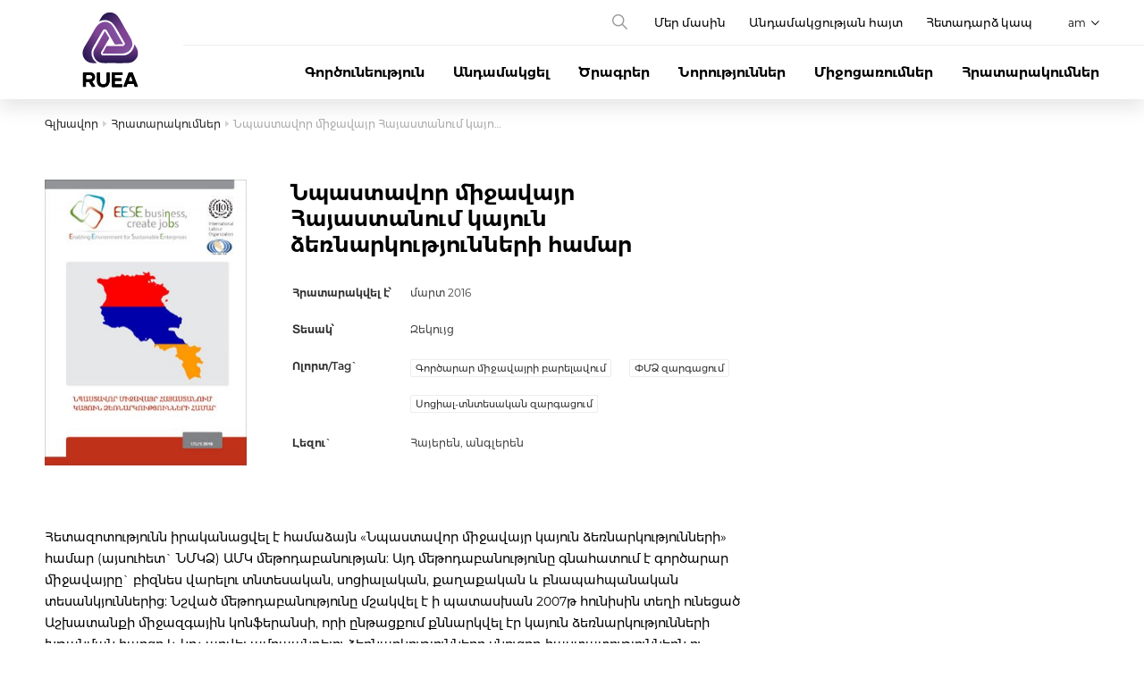

--- FILE ---
content_type: text/html; charset=UTF-8
request_url: https://employers.am/am/publications/enabling-environment-for-sustainable-enterprises-in-armenia-am
body_size: 33955
content:
<!doctype html>
<html lang="am">

<head>
    <!-- Global site tag (gtag.js) - Google Analytics -->
<script async src="https://www.googletagmanager.com/gtag/js?id=UA-211282141-1"></script>
<script>
  window.dataLayer = window.dataLayer || [];
  function gtag(){dataLayer.push(arguments);}
  gtag('js', new Date());

  gtag('config', 'UA-211282141-1');
</script>

    <meta charset="utf-8">
    <meta name="viewport" content="width=device-width, initial-scale=1">
    <title>Նպաստավոր միջավայր Հայաստանում կայուն ձեռնարկությունների համար – Publications – ՀԳՀՄ</title>
    <meta name="description" content="Հետազոտությունն իրականացվել է համաձայն «Նպաստավոր միջավայր կայուն ձեռնարկությունների» համար (այսուհետ` ՆՄԿՁ) ԱՄԿ մեթոդաբանության: Այդ մեթոդաբանությունը գնահատում է գործարար միջավայրը` բիզնես վարելու տնտեսական, սոցիալական, քաղաքական և բնապահպանական տեսանկյուններից: Նշված մեթոդաբանությունը մշակվել է ի պատասխան 2007թ հունիսին տեղի ունեցած Աշխատանքի միջազգային կոնֆերանսի, որի ընթացքում քննարկվել էր կայուն ձեռնարկությունների խթանման հարցը և կոչ արվել ամրապնդելու ձեռնարկությունները սնուցող հաստատություններն ու կառավարման համակարգերը:

Հետազոտությունն իրականացվել է Աշխատանքի միջազգային կազմակերպության աջակցությամբ:">
    <meta name="keywords" content="">

    <meta property="og:site_name" content="ՀԳՀՄ">
    <meta property="og:title" content="Նպաստավոր միջավայր Հայաստանում կայուն ձեռնարկությունների համար">
    <meta property="og:description" content="Հետազոտությունն իրականացվել է համաձայն «Նպաստավոր միջավայր կայուն ձեռնարկությունների» համար (այսուհետ` ՆՄԿՁ) ԱՄԿ մեթոդաբանության: Այդ մեթոդաբանությունը գնահատում է գործարար միջավայրը` բիզնես վարելու տնտեսական, սոցիալական, քաղաքական և բնապահպանական տեսանկյուններից: Նշված մեթոդաբանությունը մշակվել է ի պատասխան 2007թ հունիսին տեղի ունեցած Աշխատանքի միջազգային կոնֆերանսի, որի ընթացքում քննարկվել էր կայուն ձեռնարկությունների խթանման հարցը և կոչ արվել ամրապնդելու ձեռնարկությունները սնուցող հաստատություններն ու կառավարման համակարգերը:

Հետազոտությունն իրականացվել է Աշխատանքի միջազգային կազմակերպության աջակցությամբ:">
    <meta property="og:type" content="website">
    <meta property="og:url" content="https://employers.am/am/publications/enabling-environment-for-sustainable-enterprises-in-armenia-am">
    <meta property="og:image" content="https://employers.am/storage/files/eese-am-1200x630.jpg?token=8004c5fd004b674b59c74331424aad29">

    
        <meta property="fb:app_id" content="354395169805215">
    
    <link rel="apple-touch-icon" sizes="57x57" href="https://employers.am/images/favicons/apple-icon-57x57.png">
<link rel="apple-touch-icon" sizes="60x60" href="https://employers.am/images/favicons/apple-icon-60x60.png">
<link rel="apple-touch-icon" sizes="72x72" href="https://employers.am/images/favicons/apple-icon-72x72.png">
<link rel="apple-touch-icon" sizes="76x76" href="https://employers.am/images/favicons/apple-icon-76x76.png">
<link rel="apple-touch-icon" sizes="114x114" href="https://employers.am/images/favicons/apple-icon-114x114.png">
<link rel="apple-touch-icon" sizes="120x120" href="https://employers.am/images/favicons/apple-icon-120x120.png">
<link rel="apple-touch-icon" sizes="144x144" href="https://employers.am/images/favicons/apple-icon-144x144.png">
<link rel="apple-touch-icon" sizes="152x152" href="https://employers.am/images/favicons/apple-icon-152x152.png">
<link rel="apple-touch-icon" sizes="180x180" href="https://employers.am/images/favicons/apple-icon-180x180.png">
<link rel="icon" type="image/png" sizes="192x192"  href="https://employers.am/images/favicons/android-icon-192x192.png">
<link rel="icon" type="image/png" sizes="32x32" href="https://employers.am/images/favicons/favicon-32x32.png">
<link rel="icon" type="image/png" sizes="96x96" href="https://employers.am/images/favicons/favicon-96x96.png">
<link rel="icon" type="image/png" sizes="16x16" href="https://employers.am/images/favicons/favicon-16x16.png">
    <link href="/css/back.css?id=ecf06cf1f70fe49c099d" rel="stylesheet">
        <link href="/css/publication-inner.css?id=022d2d91b47daf65df6a" rel="stylesheet">
        </head>

<body class="body-am body-publications body-publication-5 body-page body-page-17 " id="top">


            <div class="header">
    <div class="page_container">
        <div class="header_main">
            <div class="main_logo">
                  <a href="https://employers.am/am">                      <img src="https://employers.am/images/main_logo.svg" alt="ՀԳՀՄ" title="ՀԳՀՄ"/>
                  </a>              </div>
                        <div class="search_block" data-type="close">
                <form method="GET" action="https://employers.am/am/searches-am">
                    <input type="text" name="term" value="" autocomplete="off" placeholder="Որոնել"/>
                    <button type="submit" class="icon_search"></button>
                </form>
            </div>
                        <div class="second_menu">
                <ul class="menu_list">
                                    <li>
    <a class="submenu_btn" href=""  >
        Մեր մասին
    </a>
        <ul class="submenu_list">
                    <li>
    <a class="" href=" https://employers.am/am/about-us/about-am "  >
        ՀԳՀՄ մասին
    </a>
    </li>
                    <li>
    <a class="" href=" https://employers.am/am/about-us/partners-am "  >
        Գործընկերներ
    </a>
    </li>
                    <li>
    <a class="" href=" https://employers.am/am/about-us/ruea-board-am "  >
        ՀԳՀՄ Խորհուրդ
    </a>
    </li>
                    <li>
    <a class="" href=" https://employers.am/am/about-us/ruea-executive-body-am "  >
        ՀԳՀՄ Գործադիր Մարմին
    </a>
    </li>
                    <li>
    <a class="" href=" https://employers.am/am/about-us/careers-am "  >
        Աշխատատեղեր
    </a>
    </li>
            </ul>
    </li>
                                    <li>
    <a class="" href=" https://employers.am "  >
        Անդամակցության հայտ
    </a>
    </li>
                                    <li>
    <a class="" href=" https://employers.am/am/contact-am "  >
        Հետադարձ կապ
    </a>
    </li>
                            </ul>
            
            </div>
            <div class="lg_block">
        <button class="drop_btn icon_down">am</button>
        <ul class="drop_block" aria-labelledby="dropdownLangSwitcher">
                                                <li>
                                                                                    <a  href="https://employers.am/publications/enabling-environment-for-sustainable-enterprises-in-armenia">en</a>
                                                                        </li>
                                                                </ul>
    </div>
            <button class="menu_btn"><span></span></button>
        </div>
        <div class="menu_block">
            <div class="menu_inner">
                <ul class="menu_list">
                                    <li>
    <a class="" href=" https://employers.am/am/activities/scope-of-activity "  >
        Գործունեություն
    </a>
    </li>
                                    <li>
    <a class="submenu_btn" href=""  >
        Անդամակցել
    </a>
        <ul class="submenu_list">
                    <li>
    <a class="" href=" https://employers.am/am/membership/membership-am "  >
        Ինչու անդամակցել
    </a>
    </li>
                    <li>
    <a class="" href=" https://employers.am/am/membership/services-am "  >
        Ծառայություններ
    </a>
    </li>
            </ul>
    </li>
                                    <li>
    <a class="" href=" https://employers.am/am/projects "  >
        Ծրագրեր
    </a>
    </li>
                                    <li>
    <a class="submenu_btn" href=""  >
        Նորություններ
    </a>
        <ul class="submenu_list">
                    <li>
    <a class="" href=" https://employers.am/am/news-am?dates=&amp;tags%5B%5D=announcement "  >
        Հայտարարություն
    </a>
    </li>
            </ul>
    </li>
                                    <li>
    <a class="" href=" https://employers.am/am/activities/events "  >
        Միջոցառումներ
    </a>
    </li>
                                    <li>
    <a class="" href=" https://employers.am/am/publications "  >
        Հրատարակումներ
    </a>
    </li>
                            </ul>
            
            </div>
        </div>
    </div>
</div>

    

    <div class="content">
        

<div class="breadcrumbs">
    <div class="page_container">
        <ul>
    <li><a href="https://employers.am/am">Գլխավոր</a></li>
            <li><a href="https://employers.am/am/publications">Հրատարակումներ</a></li>
        <li><div>Նպաստավոր միջավայր Հայաստանում կայուն ձեռնարկությունների համար</div></li>
    </ul>
    </div>
</div>
<div class="inner_content">
    <div class="page_container">
        <div class="page_row">
            <div class="inner_container">
                <div class="publication_details page_row">
                    <div class="image_block">
                        <img src="https://employers.am/storage/files/eese-am-300x_-quality(85).jpg?token=b248aec5dcb0366f2c53109617dfa711" alt="Նպաստավոր միջավայր Հայաստանում կայուն ձեռնարկությունների համար" title="Նպաստավոր միջավայր Հայաստանում կայուն ձեռնարկությունների համար"/>
                    </div>
                    <div class="info_block">
                        <h1 class="section_title">Նպաստավոր միջավայր Հայաստանում կայուն ձեռնարկությունների համար</h1>
                        <table class="details_table">
                            <tr>
                                <td>Հրատարակվել է՝</td>
                                <td>մարտ 2016</td>
                            </tr>
                                                                                        <tr>
                                    <td>Տեսակ՝</td>
                                                                            <td>Զեկույց</td>
                                                                    </tr>
                            
                                                            <tr>
                                    <td>Ոլորտ/Tag`</td>
                                    <td>
                                        <ul class="tags_list" style="opacity: 1">
                                                                                            <li><a href="https://employers.am/am/publications?tag=business-environment-improvement">Գործարար միջավայրի բարելավում</a></li>
                                                                                            <li><a href="https://employers.am/am/publications?tag=sme-development">ՓՄՁ զարգացում</a></li>
                                                                                            <li><a href="https://employers.am/am/publications?tag=socio-economic-development">Սոցիալ-տնտեսական զարգացում</a></li>
                                                                                    </ul>

                                    </td>
                                </tr>
                                                                                    <tr>
                                <td>Լեզու`</td>
                                <td>Հայերեն, անգլերեն</td>
                            </tr>
                                                    </table>
                    </div>
                    <div class="share_btns"><div class="addthis_inline_share_toolbox"></div></div>
                </div>
                <div class="inner_main">
                    <p>Հետազոտությունն իրականացվել է համաձայն «Նպաստավոր միջավայր կայուն ձեռնարկությունների» համար (այսուհետ` ՆՄԿՁ) ԱՄԿ մեթոդաբանության: Այդ մեթոդաբանությունը գնահատում է գործարար միջավայրը` բիզնես վարելու տնտեսական, սոցիալական, քաղաքական և բնապահպանական տեսանկյուններից: Նշված մեթոդաբանությունը մշակվել է ի պատասխան 2007թ հունիսին տեղի ունեցած Աշխատանքի միջազգային կոնֆերանսի, որի ընթացքում քննարկվել էր կայուն ձեռնարկությունների խթանման հարցը և կոչ արվել ամրապնդելու ձեռնարկությունները սնուցող հաստատություններն ու կառավարման համակարգերը:</p>

<p>Հետազոտությունն իրականացվել է Աշխատանքի միջազգային կազմակերպության աջակցությամբ:</p>
                    <ul class="files_list">
            <li >
            <a class="file_link" href="https://employers.am//storage/files/eese-arm.pdf" target="_blank">
                <img src="https://employers.am/images/pdf.svg" alt="pdf" title="pdf"/>
                eese-arm.pdf
            </a>
        </li>
            <li >
            <a class="file_link" href="https://employers.am//storage/files/eese-eng.pdf" target="_blank">
                <img src="https://employers.am/images/pdf.svg" alt="pdf" title="pdf"/>
                eese-eng.pdf
            </a>
        </li>
        </ul>
                </div>
                <div class="news_tags">
                    <div class="section_subtitle">Լրացուցիչ հրապարակումներ #tag-ով</div>
                    <div class="tags_share">
                                                    <ul class="tags_list">
                                                                    <li><a href="https://employers.am/am/publications?tag=business-environment-improvement">Գործարար միջավայրի բարելավում</a></li>
                                                                    <li><a href="https://employers.am/am/publications?tag=sme-development">ՓՄՁ զարգացում</a></li>
                                                                    <li><a href="https://employers.am/am/publications?tag=socio-economic-development">Սոցիալ-տնտեսական զարգացում</a></li>
                                                            </ul>
                                                    <div class="share_btns"><div class="addthis_inline_share_toolbox"></div></div>
                    </div>
                </div>
            </div>
        </div>
    </div>
</div>
<div class="list_section">
    <div class="page_container">
        <div class="section_head">
            <h2 class="section_title">Վերջին հրատարակումները</h2>
            <div class="view_all_link">
                <a href="https://employers.am/am/publications">ՏԵՍՆԵԼ ԲՈԼՈՐԸ</a>
            </div>
        </div>
        <ul class="news_list">
                            <li>
                    <div class="public_block combo_hover">
                        <div class="image_block">
                            <a href="https://employers.am/am/publications/nkataroumner-hh-taracqoum-partadir-spandanocayin-am" class="news_image combo_link">
                                <img src="https://employers.am/storage/files/spandanoc-cover-400x_-quality(85).jpg?token=4026aa2c8c1160bd2587e5cc34749294" alt="Նկատառումներ ՀՀ տարածքում պարտադիր սպանդանոցային մորթի իրականացման նպատակով պատկան մարմինների կողմից ձեռնարկած քայլերի ու գործողությունների վերաբերյալ" title="Նկատառումներ ՀՀ տարածքում պարտադիր սպանդանոցային մորթի իրականացման նպատակով պատկան մարմինների կողմից ձեռնարկած քայլերի ու գործողությունների վերաբերյալ"/>
                            </a>
                        </div>
                        <div class="news_title">
                            <a href="https://employers.am/am/publications/nkataroumner-hh-taracqoum-partadir-spandanocayin-am" class="combo_link">Նկատառումներ ՀՀ տարածքում պարտադիր սպանդանոցային մորթի իրականացման նպատակով պատկան մարմինների կողմից ձեռնարկած քայլերի ու գործողությունների վերաբերյալ</a>
                        </div>
                        <div class="public_date">01-08-2023</div>
                        <ul class="public_options">
                                                            <li>
                                    <span class="option_type">Տեսակ՝ </span>
                                    <span class="option_info">
                                                                                    Այլ                                                                             </span>
                                </li>
                                                        <li>
                                <span class="option_type">Լեզու` </span>
                                <span class="option_info">Հայերեն</span>
                            </li>
                        </ul>
                                                    <div class="tags_list">
                                <ul class="list_inner">
                                                                            <li><a href="https://employers.am/am/publications?tag=business-environment-improvement">Գործարար միջավայրի բարելավում</a></li>
                                                                            <li><a href="https://employers.am/am/publications?tag=other">Այլ</a></li>
                                                                    </ul>
                            </div>
                                            </div>
                </li>
                            <li>
                    <div class="public_block combo_hover">
                        <div class="image_block">
                            <a href="https://employers.am/am/publications/observations-on-the-fight-against-covid-19-in-armenia-am" class="news_image combo_link">
                                <img src="https://employers.am/storage/files/observations-on-the-fight-against-covid-19-in-armenia-400x_-quality(85).jpg?token=c81e85f92d3139b7204dbfb5de1c242e" alt="Դիտարկումներ Հայաստանի Հանրապետությունում COVID-19-ի դեմ ձեռնարկած պայքարի վերաբերյալ" title="Դիտարկումներ Հայաստանի Հանրապետությունում COVID-19-ի դեմ ձեռնարկած պայքարի վերաբերյալ"/>
                            </a>
                        </div>
                        <div class="news_title">
                            <a href="https://employers.am/am/publications/observations-on-the-fight-against-covid-19-in-armenia-am" class="combo_link">Դիտարկումներ Հայաստանի Հանրապետությունում COVID-19-ի դեմ ձեռնարկած պայքարի վերաբերյալ</a>
                        </div>
                        <div class="public_date">05-05-2023</div>
                        <ul class="public_options">
                                                            <li>
                                    <span class="option_type">Տեսակ՝ </span>
                                    <span class="option_info">
                                                                                    Այլ                                                                             </span>
                                </li>
                                                        <li>
                                <span class="option_type">Լեզու` </span>
                                <span class="option_info">Հայերեն</span>
                            </li>
                        </ul>
                                                    <div class="tags_list">
                                <ul class="list_inner">
                                                                            <li><a href="https://employers.am/am/publications?tag=covid-19">COVID-19</a></li>
                                                                            <li><a href="https://employers.am/am/publications?tag=occupational-safety-health">Աշխատանքի անվտանգություն</a></li>
                                                                            <li><a href="https://employers.am/am/publications?tag=other">Այլ</a></li>
                                                                    </ul>
                            </div>
                                            </div>
                </li>
                            <li>
                    <div class="public_block combo_hover">
                        <div class="image_block">
                            <a href="https://employers.am/am/publications/RUEA-study-among-closed-businesses-am" class="news_image combo_link">
                                <img src="https://employers.am/storage/files/ruea-study-among-closed-businesses-400x_-quality(85).jpg?token=5d6f7c70b125045c60d88198ad83414b" alt="Ի՞նչ մարտահրավերներ են ստիպում Հայաստանի ՓՄՁ-ներին և սկսնակ գործարարներին դադարեցնել իրենց ձեռնարկատիրական գործունեությունը:" title="Ի՞նչ մարտահրավերներ են ստիպում Հայաստանի ՓՄՁ-ներին և սկսնակ գործարարներին դադարեցնել իրենց ձեռնարկատիրական գործունեությունը:"/>
                            </a>
                        </div>
                        <div class="news_title">
                            <a href="https://employers.am/am/publications/RUEA-study-among-closed-businesses-am" class="combo_link">Ի՞նչ մարտահրավերներ են ստիպում Հայաստանի ՓՄՁ-ներին և սկսնակ գործարարներին դադարեցնել իրենց ձեռնարկատիրական գործունեությունը:</a>
                        </div>
                        <div class="public_date">25-02-2022</div>
                        <ul class="public_options">
                                                            <li>
                                    <span class="option_type">Տեսակ՝ </span>
                                    <span class="option_info">
                                                                                    Զեկույց                                                                             </span>
                                </li>
                                                        <li>
                                <span class="option_type">Լեզու` </span>
                                <span class="option_info">Անգլերեն</span>
                            </li>
                        </ul>
                                                    <div class="tags_list">
                                <ul class="list_inner">
                                                                            <li><a href="https://employers.am/am/publications?tag=business-environment-improvement">Գործարար միջավայրի բարելավում</a></li>
                                                                            <li><a href="https://employers.am/am/publications?tag=sme-development">ՓՄՁ զարգացում</a></li>
                                                                            <li><a href="https://employers.am/am/publications?tag=socio-economic-development">Սոցիալ-տնտեսական զարգացում</a></li>
                                                                    </ul>
                            </div>
                                            </div>
                </li>
                            <li>
                    <div class="public_block combo_hover">
                        <div class="image_block">
                            <a href="https://employers.am/am/publications/shouka-i-hamakargeri-verloucout-oun-ha-astani-mrgeri-ev-banjaregheni-veramshakman-olorty-am" class="news_image combo_link">
                                <img src="https://employers.am/storage/files/1-page-0001-400x_-quality(85).jpg?token=5e933a791b84104f67a550a6f41c2950" alt="Շուկայի համակարգերի վերլուծություն. Հայաստանի մրգերի և բանջարեղենի վերամշակման ոլորտը" title="Շուկայի համակարգերի վերլուծություն. Հայաստանի մրգերի և բանջարեղենի վերամշակման ոլորտը"/>
                            </a>
                        </div>
                        <div class="news_title">
                            <a href="https://employers.am/am/publications/shouka-i-hamakargeri-verloucout-oun-ha-astani-mrgeri-ev-banjaregheni-veramshakman-olorty-am" class="combo_link">Շուկայի համակարգերի վերլուծություն. Հայաստանի մրգերի և բանջարեղենի վերամշակման ոլորտը</a>
                        </div>
                        <div class="public_date">22-02-2022</div>
                        <ul class="public_options">
                                                            <li>
                                    <span class="option_type">Տեսակ՝ </span>
                                    <span class="option_info">
                                                                                    Զեկույց                                                                             </span>
                                </li>
                                                        <li>
                                <span class="option_type">Լեզու` </span>
                                <span class="option_info">Անգլերեն</span>
                            </li>
                        </ul>
                                                    <div class="tags_list">
                                <ul class="list_inner">
                                                                            <li><a href="https://employers.am/am/publications?tag=sme-development">ՓՄՁ զարգացում</a></li>
                                                                            <li><a href="https://employers.am/am/publications?tag=socio-economic-development">Սոցիալ-տնտեսական զարգացում</a></li>
                                                                    </ul>
                            </div>
                                            </div>
                </li>
                    </ul>
    </div>
</div>
    </div>

            <div class="footer">
    <div class="footer_top">
        <div class="page_container">
            <div class="page_row">
                <div class="footer_menu">
                    <ul class="menu_list">
                                    <li>
    <a class="submenu_btn" href=""  >
        Մեր մասին
    </a>
            <ul class="submenu_list">
                            <li>
    <a class="" href=" https://employers.am/am/about-us/about-am "  >
        ՀԳՀՄ մասին
    </a>
    </li>
                            <li>
    <a class="" href=" https://employers.am/am/about-us/partners-am "  >
        Գործընկերներ
    </a>
    </li>
                            <li>
    <a class="" href=" https://employers.am/am/about-us/ruea-board-am "  >
        ՀԳՀՄ Խորհուրդ
    </a>
    </li>
                            <li>
    <a class="" href=" https://employers.am/am/about-us/ruea-executive-body-am "  >
        ՀԳՀՄ Գործադիր Մարմին
    </a>
    </li>
                            <li>
    <a class="" href=" https://employers.am/am/about-us/careers-am "  >
        Աշխատատեղեր
    </a>
    </li>
                    </ul>
    </li>
                                    <li>
    <a class="submenu_btn" href=""  >
        Անդամակցել
    </a>
            <ul class="submenu_list">
                            <li>
    <a class="" href=" https://employers.am/am/membership/membership-am "  >
        Ինչու անդամակցել
    </a>
    </li>
                            <li>
    <a class="" href=" https://employers.am/am/membership/services-am "  >
        Ծառայություններ
    </a>
    </li>
                    </ul>
    </li>
                                    <li>
    <a class="" href=" https://employers.am/am/activities/scope-of-activity "  >
        Գործունեություն
    </a>
    </li>
                                    <li>
    <a class="" href=" https://employers.am/am/projects "  >
        Ծրագրեր
    </a>
    </li>
                                    <li>
    <a class="" href=" https://employers.am/am/news-am "  >
        Նորություններ
    </a>
    </li>
                                    <li>
    <a class="" href=" https://employers.am/am/activities/events "  >
        Միջոցառումներ
    </a>
    </li>
                                    <li>
    <a class="" href=" https://employers.am/am/publications "  >
        Հրատարակումներ
    </a>
    </li>
                                    <li>
    <a class="" href=" https://employers.am/am/contact-am "  >
        Հետադարձ կապ
    </a>
    </li>
                            </ul>
            
                </div>
                <div class="footer_contacts">
                    <div class="footer_subtitle">Կոնտակտային տվյալներ</div>
                    <ul class="contacts_list">
                        <li>ք. Երևան, 0012, Վաղարշյան 12</li>
                                                <li><a href="tel:+374 95 527 421,  +374 10 527 421" class="phone_link">+374 95 527 421,  +374 10 527 421</a></li>
                                                                        <li><a href="mailto:info@employers.am">info@employers.am</a></li>
                                            </ul>
                    <ul class="socials_list">
                <li><a href="https://www.facebook.com/employers.am"  target="_blank" rel="noopener noreferrer"  class="icon_facebook"></a></li>
            <li><a href="https://www.linkedin.com/company/ruea/"  target="_blank" rel="noopener noreferrer"  class="icon_linkedin"></a></li>
            <li><a href="https://www.youtube.com/channel/UC6bqFI6Kl9W7T8ksq-BbfSg"  target="_blank" rel="noopener noreferrer"  class="icon_youtube"></a></li>
    
            </ul>
            
                </div>
                <div class="support_info">Կայքը պատրաստվել է <a href="https://www.ilo.org" target="_blank">Աշխատանքի միջազգային կազմակերպության</a> աջակցությամբ:</div>
            </div>
        </div>
    </div>
    <div class="footer_bottom">
        <div class="page_container">
            <div class="page_row">
                <div class="copyrights">2026 Բոլոր իրավունքները պաշտպանված են:</div>
                <div class="developer">Made by <a href="https://www.studio-one.am" target="_blank">Studio One</a></div>
            </div>
        </div>
    </div>
</div>

    
        <script src="/js/publication-inner.js?id=d6075ea0bf8c626f2bbb"></script>
                            <script type="text/javascript" src="//s7.addthis.com/js/300/addthis_widget.js#pubid=ra-616ec6634c576cd1"></script>

</body>

</html>


--- FILE ---
content_type: text/css
request_url: https://employers.am/css/back.css?id=ecf06cf1f70fe49c099d
body_size: 509
content:
.news_block .news_description,.news_block .news_title a{-webkit-line-clamp:3!important}.option_type{margin-right:10px}.publication_details .details_table td:first-child{white-space:nowrap}.page_container .news_block .news_date span:not(:last-child){margin-right:30px!important}@media screen and (min-width:1200px){.inner_container{margin-left:0!important}}.inner_container .at-resp-share-element .at-share-btn.at-svc-print .at-icon-wrapper *{visibility:visible!important}.inner_main p{margin:1em 0!important}


--- FILE ---
content_type: text/css
request_url: https://employers.am/css/publication-inner.css?id=022d2d91b47daf65df6a
body_size: 65093
content:
@charset "UTF-8";.fancybox-enabled{overflow:hidden}.fancybox-enabled body{height:100%;overflow:visible}.fancybox-is-hidden{left:-9999px;position:absolute;top:-9999px;visibility:hidden}.fancybox-container{-webkit-tap-highlight-color:transparent;-webkit-backface-visibility:hidden;backface-visibility:hidden;height:100%;left:0;position:fixed;top:0;-webkit-transform:translateZ(0);transform:translateZ(0);width:100%;z-index:99993}.fancybox-container~.fancybox-container{z-index:99992}.fancybox-bg,.fancybox-inner,.fancybox-outer,.fancybox-stage{bottom:0;left:0;position:absolute;right:0;top:0}.fancybox-outer{-webkit-overflow-scrolling:touch;overflow-y:auto}.fancybox-bg{background:#1e1e1e;opacity:0;-webkit-transition-duration:inherit;-o-transition-duration:inherit;transition-duration:inherit;-webkit-transition-property:opacity;-o-transition-property:opacity;transition-property:opacity;-webkit-transition-timing-function:cubic-bezier(.47,0,.74,.71);-o-transition-timing-function:cubic-bezier(.47,0,.74,.71);transition-timing-function:cubic-bezier(.47,0,.74,.71)}.fancybox-is-open .fancybox-bg{opacity:.87;-webkit-transition-timing-function:cubic-bezier(.22,.61,.36,1);-o-transition-timing-function:cubic-bezier(.22,.61,.36,1);transition-timing-function:cubic-bezier(.22,.61,.36,1)}.fancybox-caption-wrap,.fancybox-infobar,.fancybox-toolbar{-webkit-box-sizing:border-box;box-sizing:border-box;direction:ltr;opacity:0;position:absolute;-webkit-transition:opacity .25s,visibility 0s linear .25s;-o-transition:opacity .25s,visibility 0s linear .25s;transition:opacity .25s,visibility 0s linear .25s;visibility:hidden;z-index:99997}.fancybox-show-caption .fancybox-caption-wrap,.fancybox-show-infobar .fancybox-infobar,.fancybox-show-toolbar .fancybox-toolbar{opacity:1;-webkit-transition:opacity .25s,visibility 0s;-o-transition:opacity .25s,visibility 0s;transition:opacity .25s,visibility 0s;visibility:visible}.fancybox-infobar{left:50%;margin-left:-79px;top:0}.fancybox-infobar__body{-webkit-touch-callout:none;-webkit-tap-highlight-color:transparent;-webkit-font-smoothing:subpixel-antialiased;background-color:rgba(30,30,30,.7);color:#ddd;display:inline-block;font-family:Helvetica Neue,Helvetica,Arial,sans-serif;font-size:13px;line-height:44px;pointer-events:none;text-align:center;-webkit-user-select:none;-moz-user-select:none;-ms-user-select:none;user-select:none;width:70px}.fancybox-toolbar{right:0;top:0}.fancybox-stage{direction:ltr;overflow:hidden;-webkit-transform:translateZ(0);z-index:99994}.fancybox-slide{-webkit-overflow-scrolling:touch;-webkit-backface-visibility:hidden;backface-visibility:hidden;-webkit-box-sizing:border-box;box-sizing:border-box;display:none;height:100%;left:0;margin:0;outline:none;overflow:auto;padding:0;position:absolute;text-align:center;top:0;-webkit-transform-style:preserve-3d;transform-style:preserve-3d;transition-property:opacity,-webkit-transform;-webkit-transition-property:opacity,-webkit-transform;-o-transition-property:transform,opacity;transition-property:transform,opacity;transition-property:transform,opacity,-webkit-transform;white-space:normal;width:100%;z-index:99994}.fancybox-slide:before{content:"";display:inline-block;height:100%;vertical-align:middle;width:0}.fancybox-is-sliding .fancybox-slide,.fancybox-slide--current,.fancybox-slide--next,.fancybox-slide--previous{display:block}.fancybox-slide--image{overflow:visible}.fancybox-slide--image:before{display:none}.fancybox-slide--video .fancybox-content,.fancybox-slide--video iframe{background:#000}.fancybox-slide--map .fancybox-content,.fancybox-slide--map iframe{background:#e5e3df}.fancybox-slide--next{z-index:99995}.fancybox-slide>*{background-color:#fff;border-width:0;-webkit-box-sizing:border-box;box-sizing:border-box;display:inline-block;margin:44px 0;overflow:auto;padding:24px;position:relative;text-align:left;vertical-align:middle}.fancybox-slide .fancybox-image-wrap{-webkit-backface-visibility:hidden;backface-visibility:hidden;background:transparent;background-repeat:no-repeat;background-size:100% 100%;border:0;cursor:default;left:0;margin:0;overflow:visible;padding:0;position:absolute;top:0;-webkit-transform-origin:top left;-ms-transform-origin:top left;transform-origin:top left;z-index:99995}.fancybox-can-zoomOut .fancybox-image-wrap{cursor:-webkit-zoom-out;cursor:zoom-out}.fancybox-can-zoomIn .fancybox-image-wrap{cursor:-webkit-zoom-in;cursor:zoom-in}.fancybox-can-drag .fancybox-image-wrap{cursor:-webkit-grab;cursor:grab}.fancybox-is-dragging .fancybox-image-wrap{cursor:-webkit-grabbing;cursor:grabbing}.fancybox-image,.fancybox-spaceball{border:0;height:100%;left:0;margin:0;max-height:none;max-width:none;padding:0;position:absolute;top:0;width:100%}.fancybox-spaceball{z-index:1}.fancybox-slide--iframe .fancybox-content{background:#fff;height:80%;max-height:calc(100% - 88px);max-width:calc(100% - 100px);overflow:visible;padding:0;width:80%}.fancybox-iframe{border:0;display:block;height:100%;padding:0}.fancybox-error,.fancybox-iframe{background:#fff;margin:0;width:100%}.fancybox-error{cursor:default;max-width:380px;padding:40px}.fancybox-error p{color:#444;font:16px/20px Helvetica Neue,Helvetica,Arial,sans-serif;margin:0;padding:0}.fancybox-close-small{background:transparent;border:0;border-radius:0;cursor:pointer;height:44px;margin:0;outline:none;padding:0;position:absolute;right:0;top:0;width:44px;z-index:10}.fancybox-close-small:after{background:#fff;border-radius:50%;border-width:0;-webkit-box-sizing:border-box;box-sizing:border-box;color:#888;content:"×";font:20px/30px Arial,Helvetica Neue,Helvetica,sans-serif;font-weight:300;height:30px;position:absolute;right:5px;text-align:center;top:5px;-webkit-transition:background .25s;-o-transition:background .25s;transition:background .25s;width:30px;z-index:2}.fancybox-close-small:focus:after{outline:1px dotted #888}.fancybox-close-small:hover:after{background:#eee;color:#555}.fancybox-slide--iframe .fancybox-close-small{right:-44px;top:0}.fancybox-slide--iframe .fancybox-close-small:after{background:transparent;color:#aaa;font-size:35px}.fancybox-slide--iframe .fancybox-close-small:hover:after{color:#fff}.fancybox-caption-wrap{background:-webkit-gradient(linear,left top,left bottom,from(transparent),color-stop(20%,rgba(0,0,0,.1)),color-stop(40%,rgba(0,0,0,.2)),color-stop(80%,rgba(0,0,0,.6)),to(rgba(0,0,0,.8)));background:-o-linear-gradient(top,transparent 0,rgba(0,0,0,.1) 20%,rgba(0,0,0,.2) 40%,rgba(0,0,0,.6) 80%,rgba(0,0,0,.8) 100%);background:linear-gradient(180deg,transparent 0,rgba(0,0,0,.1) 20%,rgba(0,0,0,.2) 40%,rgba(0,0,0,.6) 80%,rgba(0,0,0,.8));bottom:0;left:0;padding:60px 30px 0;pointer-events:none;right:0}.fancybox-caption{-webkit-text-size-adjust:none;border-top:1px solid hsla(0,0%,100%,.4);color:#fff;font-family:Helvetica Neue,Helvetica,Arial,sans-serif;font-size:14px;line-height:20px;padding:30px 0}.fancybox-caption a,.fancybox-caption button,.fancybox-caption select{pointer-events:all}.fancybox-caption a{color:#fff;text-decoration:underline}.fancybox-button{background:transparent;border:0;border-radius:0;color:#ddd;cursor:pointer;display:inline-block;height:44px;line-height:44px;margin:0;outline:none;padding:0;position:relative;text-align:center;vertical-align:top;width:44px}.fancybox-button[disabled]{cursor:default;pointer-events:none}.fancybox-button,.fancybox-infobar__body{background:rgba(30,30,30,.6)}.fancybox-button:hover:not([disabled]){background:rgba(0,0,0,.8);color:#fff}.fancybox-button:after,.fancybox-button:before{background-color:currentColor;-webkit-box-sizing:border-box;box-sizing:border-box;color:currentColor;content:"";display:inline-block;opacity:.9;pointer-events:none;position:absolute}.fancybox-button[disabled]:after,.fancybox-button[disabled]:before{opacity:.3}.fancybox-button--left:after,.fancybox-button--right:after{background:transparent;border-right:2px solid;border-top:2px solid;height:6px;top:18px;width:6px}.fancybox-button--left:after{left:20px;-webkit-transform:rotate(-135deg);-ms-transform:rotate(-135deg);transform:rotate(-135deg)}.fancybox-button--right:after{right:20px;-webkit-transform:rotate(45deg);-ms-transform:rotate(45deg);transform:rotate(45deg)}.fancybox-button--left{border-bottom-left-radius:5px}.fancybox-button--right{border-bottom-right-radius:5px}.fancybox-button--close:after,.fancybox-button--close:before{content:"";display:inline-block;height:2px;left:calc(50% - 8px);position:absolute;top:calc(50% - 1px);width:16px}.fancybox-button--close:before{-webkit-transform:rotate(45deg);-ms-transform:rotate(45deg);transform:rotate(45deg)}.fancybox-button--close:after{-webkit-transform:rotate(-45deg);-ms-transform:rotate(-45deg);transform:rotate(-45deg)}.fancybox-arrow{background:none;border:0;cursor:pointer;height:100px;margin:-50px 0 0;opacity:0;outline:none;padding:0;position:absolute;top:50%;-webkit-transition:opacity .25s;-o-transition:opacity .25s;transition:opacity .25s;-webkit-user-select:none;-moz-user-select:none;-ms-user-select:none;user-select:none;width:54px;z-index:99995}.fancybox-arrow:after{background-color:rgba(30,30,30,.8);background-image:url([data-uri]);background-position:50%;background-repeat:no-repeat;background-size:24px 24px;content:"";height:44px;position:absolute;top:28px;width:44px}.fancybox-arrow--right{right:0}.fancybox-arrow--left{left:0;-webkit-transform:scaleX(-1);-ms-transform:scaleX(-1);transform:scaleX(-1)}.fancybox-arrow--left:after,.fancybox-arrow--right:after{left:0}.fancybox-show-nav .fancybox-arrow{opacity:.6}.fancybox-show-nav .fancybox-arrow[disabled]{opacity:.3}.fancybox-loading{-webkit-animation:fancybox-rotate .8s linear infinite;animation:fancybox-rotate .8s linear infinite;background:transparent;border:6px solid hsla(0,0%,39%,.4);border-radius:100%;border-top-color:hsla(0,0%,100%,.6);height:50px;left:50%;margin-left:-25px;margin-top:-25px;position:absolute;top:50%;width:50px;z-index:99999}@-webkit-keyframes fancybox-rotate{0%{-webkit-transform:rotate(0deg);transform:rotate(0deg)}to{-webkit-transform:rotate(359deg);transform:rotate(359deg)}}@keyframes fancybox-rotate{0%{-webkit-transform:rotate(0deg);transform:rotate(0deg)}to{-webkit-transform:rotate(359deg);transform:rotate(359deg)}}.fancybox-animated{-webkit-transition-timing-function:cubic-bezier(0,0,.25,1);-o-transition-timing-function:cubic-bezier(0,0,.25,1);transition-timing-function:cubic-bezier(0,0,.25,1)}.fancybox-fx-slide.fancybox-slide--previous{opacity:0;-webkit-transform:translate3d(-100%,0,0);transform:translate3d(-100%,0,0)}.fancybox-fx-slide.fancybox-slide--next{opacity:0;-webkit-transform:translate3d(100%,0,0);transform:translate3d(100%,0,0)}.fancybox-fx-slide.fancybox-slide--current{opacity:1;-webkit-transform:translateZ(0);transform:translateZ(0)}.fancybox-fx-fade.fancybox-slide--next,.fancybox-fx-fade.fancybox-slide--previous{opacity:0;-webkit-transition-timing-function:cubic-bezier(.19,1,.22,1);-o-transition-timing-function:cubic-bezier(.19,1,.22,1);transition-timing-function:cubic-bezier(.19,1,.22,1)}.fancybox-fx-fade.fancybox-slide--current{opacity:1}.fancybox-fx-zoom-in-out.fancybox-slide--previous{opacity:0;-webkit-transform:scale3d(1.5,1.5,1.5);transform:scale3d(1.5,1.5,1.5)}.fancybox-fx-zoom-in-out.fancybox-slide--next{opacity:0;-webkit-transform:scale3d(.5,.5,.5);transform:scale3d(.5,.5,.5)}.fancybox-fx-zoom-in-out.fancybox-slide--current{opacity:1;-webkit-transform:scaleX(1);transform:scaleX(1)}.fancybox-fx-rotate.fancybox-slide--previous{opacity:0;-webkit-transform:rotate(-1turn);-ms-transform:rotate(-1turn);transform:rotate(-1turn)}.fancybox-fx-rotate.fancybox-slide--next{opacity:0;-webkit-transform:rotate(1turn);-ms-transform:rotate(1turn);transform:rotate(1turn)}.fancybox-fx-rotate.fancybox-slide--current{opacity:1;-webkit-transform:rotate(0deg);-ms-transform:rotate(0deg);transform:rotate(0deg)}.fancybox-fx-circular.fancybox-slide--previous{opacity:0;-webkit-transform:scale3d(0,0,0) translate3d(-100%,0,0);transform:scale3d(0,0,0) translate3d(-100%,0,0)}.fancybox-fx-circular.fancybox-slide--next{opacity:0;-webkit-transform:scale3d(0,0,0) translate3d(100%,0,0);transform:scale3d(0,0,0) translate3d(100%,0,0)}.fancybox-fx-circular.fancybox-slide--current{opacity:1;-webkit-transform:scaleX(1) translateZ(0);transform:scaleX(1) translateZ(0)}.fancybox-fx-tube.fancybox-slide--previous{-webkit-transform:translate3d(-100%,0,0) scale(.1) skew(-10deg);transform:translate3d(-100%,0,0) scale(.1) skew(-10deg)}.fancybox-fx-tube.fancybox-slide--next{-webkit-transform:translate3d(100%,0,0) scale(.1) skew(10deg);transform:translate3d(100%,0,0) scale(.1) skew(10deg)}.fancybox-fx-tube.fancybox-slide--current{-webkit-transform:translateZ(0) scale(1);transform:translateZ(0) scale(1)}@media (max-width:800px){.fancybox-infobar{left:0;margin-left:0}.fancybox-button--left,.fancybox-button--right{display:none!important}.fancybox-caption{margin:0;padding:20px 0}}.fancybox-button--fullscreen:before{background:none;border:2px solid;height:11px;left:calc(50% - 7px);top:calc(50% - 6px);width:15px}.fancybox-button--pause:before,.fancybox-button--play:before{background:transparent;left:calc(50% - 4px);top:calc(50% - 6px)}.fancybox-button--play:before{border-bottom:6px inset transparent;border-left:10px solid;border-radius:1px;border-top:6px inset transparent;height:0;width:0}.fancybox-button--pause:before{border-style:solid;border-width:0 2px;height:11px;width:7px}.fancybox-button--thumbs,.fancybox-thumbs{display:none}@media (min-width:800px){.fancybox-button--thumbs{display:inline-block}.fancybox-button--thumbs span{font-size:23px}.fancybox-button--thumbs:before{-webkit-box-shadow:0 -4px 0,-4px -4px 0,4px -4px 0,inset 0 0 0 32px,-4px 0 0,4px 0 0,0 4px 0,-4px 4px 0,4px 4px 0;box-shadow:0 -4px 0,-4px -4px 0,4px -4px 0,inset 0 0 0 32px,-4px 0 0,4px 0 0,0 4px 0,-4px 4px 0,4px 4px 0;height:3px;left:calc(50% - 2px);top:calc(50% - 2px);width:3px}.fancybox-thumbs{-webkit-tap-highlight-color:transparent;-webkit-overflow-scrolling:touch;-ms-overflow-style:-ms-autohiding-scrollbar;background:#fff;bottom:0;-webkit-box-sizing:border-box;box-sizing:border-box;left:auto;margin:0;padding:5px 5px 0 0;position:absolute;right:0;top:0;width:220px;word-break:normal;z-index:99995}.fancybox-show-thumbs .fancybox-thumbs{display:block}.fancybox-show-thumbs .fancybox-inner{right:220px}.fancybox-thumbs>ul{font-size:0;height:100%;list-style:none;margin:0;overflow-x:hidden;overflow-y:auto;padding:0;position:absolute;position:relative;width:100%}.fancybox-thumbs>ul>li{-webkit-tap-highlight-color:transparent;-webkit-backface-visibility:hidden;backface-visibility:hidden;border-color:transparent;border-style:solid;border-width:0 0 5px 5px;-webkit-box-sizing:border-box;box-sizing:border-box;cursor:pointer;float:left;height:75px;margin:0;max-width:50%;outline:none;overflow:hidden;padding:0;position:relative;width:105px}li.fancybox-thumbs-loading{background:rgba(0,0,0,.1)}.fancybox-thumbs>ul>li>img{-webkit-touch-callout:none;left:0;max-height:none;max-width:none;min-height:100%;min-width:100%;position:absolute;top:0;-webkit-user-select:none;-moz-user-select:none;-ms-user-select:none;user-select:none}.fancybox-thumbs>ul>li:before{border:4px solid #4ea7f9;border-radius:2px;bottom:0;content:"";left:0;opacity:0;position:absolute;right:0;top:0;-webkit-transition:all .2s cubic-bezier(.25,.46,.45,.94);-o-transition:all .2s cubic-bezier(.25,.46,.45,.94);transition:all .2s cubic-bezier(.25,.46,.45,.94);z-index:99991}.fancybox-thumbs>ul>li.fancybox-thumbs-active:before{opacity:1}}@font-face{font-display:swap;font-family:montserrat;font-style:normal;font-weight:400;src:url(../fonts/Montserrat-Regular/Montserrat-Regular.eot?#iefix) format("embedded-opentype"),url(../fonts/Montserrat-Regular/Montserrat-Regular.otf) format("opentype"),url(../fonts/Montserrat-Regular/Montserrat-Regular.woff) format("woff"),url(../fonts/Montserrat-Regular/Montserrat-Regular.ttf) format("truetype")}@font-face{font-display:swap;font-family:montserratarm;font-style:normal;font-weight:400;src:url(../fonts/Montserratarm-Regular/Montserratarm-Regular.eot?#iefix) format("embedded-opentype"),url(../fonts/Montserratarm-Regular/Montserratarm-Regular.otf) format("opentype"),url(../fonts/Montserratarm-Regular/Montserratarm-Regular.woff) format("woff"),url(../fonts/Montserratarm-Regular/Montserratarm-Regular.ttf) format("truetype")}@font-face{font-display:swap;font-family:montserrat-semibold;font-style:normal;font-weight:400;src:url(../fonts/Montserrat-SemiBold/Montserrat-SemiBold.eot?#iefix) format("embedded-opentype"),url(../fonts/Montserrat-SemiBold/Montserrat-SemiBold.otf) format("opentype"),url(../fonts/Montserrat-SemiBold/Montserrat-SemiBold.woff) format("woff"),url(../fonts/Montserrat-SemiBold/Montserrat-SemiBold.ttf) format("truetype")}@font-face{font-display:swap;font-family:montserratarm-semibold;font-style:normal;font-weight:400;src:url(../fonts/Montserratarm-SemiBold/Montserratarm-SemiBold.eot?#iefix) format("embedded-opentype"),url(../fonts/Montserratarm-SemiBold/Montserratarm-SemiBold.otf) format("opentype"),url(../fonts/Montserratarm-SemiBold/Montserratarm-SemiBold.woff) format("woff"),url(../fonts/Montserratarm-SemiBold/Montserratarm-SemiBold.ttf) format("truetype")}@font-face{font-display:swap;font-family:montserrat-bold;font-style:normal;font-weight:400;src:url(../fonts/Montserrat-Bold/Montserrat-Bold.eot?#iefix) format("embedded-opentype"),url(../fonts/Montserrat-Bold/Montserrat-Bold.otf) format("opentype"),url(../fonts/Montserrat-Bold/Montserrat-Bold.woff) format("woff"),url(../fonts/Montserrat-Bold/Montserrat-Bold.ttf) format("truetype")}@font-face{font-display:swap;font-family:montserratarm-bold;font-style:normal;font-weight:400;src:url(../fonts/Montserratarm-Bold/Montserratarm-Bold.eot?#iefix) format("embedded-opentype"),url(../fonts/Montserratarm-Bold/Montserratarm-Bold.otf) format("opentype"),url(../fonts/Montserratarm-Bold/Montserratarm-Bold.woff) format("woff"),url(../fonts/Montserratarm-Bold/Montserratarm-Bold.ttf) format("truetype")}@font-face{font-display:"auto";font-family:icon;font-style:normal;font-weight:400;src:url(../fonts/icons/icomoon.eot?ue1lzu);src:url(../fonts/icons/icomoon.eot?ue1lzu#iefix) format("embedded-opentype"),url(../fonts/icons/icomoon.ttf?ue1lzu) format("truetype"),url(../fonts/icons/icomoon.woff?ue1lzu) format("woff")}.icon_facebook:before{content:"\e90a"}.icon_instagram:before{content:"\e90b"}.icon_linkedin:before{content:"\e90c"}.icon_twitter:before{content:"\e90d"}.icon_pinterest:before{content:"\e90e"}.icon_youtube:before{content:"\e90f"}.icon_telegram:before{content:"\e91a"}.icon_ok:before{content:"\e91b"}.icon_vk:before{content:"\e91c"}.icon_google:before{content:"\e91d"}.icon_tiktok:before{content:"\e91e"}.icon_flickr:before{content:"\e91f"}.icon_home:before{content:"\e900"}.icon_down:before{content:"\e901"}.icon_left:before{content:"\e902"}.icon_right:before{content:"\e903"}.icon_close:before{content:"\e904"}.icon_checked:before{content:"\e905"}.icon_search:before{content:"\e906"}.icon_date:before{content:"\e907"}.icon_time:before{content:"\e908"}.icon_image:before{content:"\e909"}.icon_location:before{content:"\e910"}.icon_address:before{content:"\e911"}.icon_phone:before{content:"\e912"}.icon_email:before{content:"\e913"}html{-webkit-text-size-adjust:100%;-ms-text-size-adjust:100%;-ms-overflow-style:scrollbar;-webkit-tap-highlight-color:transparent;font-size:10px;height:100%;line-height:1.4286em}body{-webkit-overflow-scrolling:touch;border:none;color:#000;font-family:montserrat,montserratarm;font-size:100%;margin:0;min-height:100%;overflow-x:hidden;padding:0;width:100%}*,:after,:before{-webkit-box-sizing:border-box;box-sizing:border-box}.slick-slide,a,button,input,select,textarea{outline:none!important}a,a:focus,a:hover,button:hover{text-decoration:none}a{color:#005499}button{cursor:pointer;display:block}img{border:none;max-height:none}input{-webkit-appearance:none;-moz-appearance:none}button,input,textarea{font-family:inherit;font-size:100%}.page_row{display:-webkit-box;display:-ms-flexbox;display:flex;-ms-flex-wrap:wrap;flex-wrap:wrap;margin-left:-10px;margin-right:-10px}.page_row .cb{-webkit-box-flex:0;-ms-flex:0 0 100%;flex:0 0 100%;max-width:100%}.page_container{margin:0 auto;max-width:1210px;padding-left:15px;padding-right:15px;width:100%}.phone_link:not(.clickable){color:inherit;cursor:default;pointer-events:none}.drop_block,.drop_list,.individual_hint{display:none}.error_hint{color:#b94a48;display:block;max-height:0;overflow:hidden}.help-block.form-error{display:none!important}.has-error+.error_hint,.has-error .error_hint{max-height:60px}.field_block{position:relative}.field_block input,.field_block textarea{width:100%}.field_block textarea{display:block;resize:none}.cb{clear:both;display:block}.standard_btn{border:none;border-radius:20px;color:#fff;display:inline-block;font-family:montserrat-semibold,montserratarm-semibold;text-align:center;vertical-align:top}@media screen and (min-width:960px){.standard_btn{font-size:140%;line-height:18px;min-width:180px;padding:11px 28px}}@media screen and (max-width:959px){.standard_btn{font-size:130%;line-height:16px;min-width:160px;padding:10px 15px}}.main_btn{background:#005499}.second_btn{background:#f9a51a}.page_title{color:inherit;font-family:montserrat-bold,montserratarm-bold;margin:0}.section_subtitle,.section_title{color:inherit;font-family:montserrat-semibold,montserratarm-semibold;margin:0}.section_subtitle+.description_block,.section_subtitle+.standard_text{margin-top:14px}.news_block{-webkit-box-orient:vertical;-webkit-box-direction:normal;display:-webkit-box;display:-ms-flexbox;display:flex;-ms-flex-direction:column;flex-direction:column;height:100%;overflow:hidden}.news_block,.news_block .image_block{position:relative}.news_block .image_block .tags_list{bottom:10px;left:10px;margin-left:-5px;opacity:0;position:absolute;right:10px;z-index:3}.news_block .image_block .tags_list li.hidden_tag:before{display:none}.news_block .image_block .tags_list a{margin-left:5px}.news_block .image_block+.news_title{margin-top:20px}.news_block .image_block .items_count{-webkit-box-align:center;-ms-flex-align:center;align-items:center;background:rgba(0,0,0,.7);border-top-left-radius:2px;bottom:0;color:#fff;display:-webkit-box;display:-ms-flexbox;display:flex;padding:13px 10px;position:absolute;right:0}.news_block .image_block .items_count:before{display:block;font-size:116.7%;margin-right:10px}.news_block .image_block .more_tags button{margin-left:5px}.news_block .news_image{border-radius:10px;display:block}.news_block .news_image img{border-radius:inherit}.news_block .news_date{display:block;margin-top:10px}.news_block .news_title{-webkit-box-pack:start;-ms-flex-pack:start;display:-webkit-box;display:-ms-flexbox;display:flex;justify-content:flex-start;margin-top:8px;min-height:30px}.news_block .news_title a{color:inherit;font-family:montserrat-semibold,montserratarm-semibold;max-width:100%}.news_block .news_description,.news_block .news_title a{-webkit-line-clamp:4;-webkit-box-orient:vertical;display:-webkit-box;overflow:hidden;position:relative;-o-text-overflow:ellipsis;text-overflow:ellipsis}.news_block .news_description{margin-top:15px}.news_block>.tags_list{margin-top:10px}.news_block .event_options{margin-top:auto;padding-top:24px}.news_block .news_title+.tags_list{margin-top:auto}.section_head{-webkit-box-pack:justify;-ms-flex-pack:justify;-webkit-box-align:end;-ms-flex-align:end;align-items:flex-end;display:-webkit-box;display:-ms-flexbox;display:flex;-ms-flex-wrap:wrap;flex-wrap:wrap;justify-content:space-between}.section_head .view_all_link{margin-left:auto;padding-left:30px;padding-top:10px}.view_all_link a,a.view_all{color:#005499;display:inline-block;font-family:montserrat-semibold,montserratarm-semibold;vertical-align:top}.page_head{-webkit-box-align:center;-ms-flex-align:center;align-items:center;background-position:50%;background-repeat:no-repeat;background-size:cover;color:#fff;display:-webkit-box;display:-ms-flexbox;display:flex;min-height:200px;padding:30px 0;position:relative}.page_head:before{background:#000;content:"";opacity:.6}.page_head .page_title{max-width:680px;position:relative;z-index:5}.navbar_menu{-webkit-box-shadow:0 5px 20px rgba(0,0,0,.05);box-shadow:0 5px 20px rgba(0,0,0,.05);overflow:hidden;position:relative;z-index:6}.navbar_menu .page_container{padding:0}.navbar_menu ul{-webkit-box-align:center;-ms-flex-align:center;align-items:center;display:-webkit-box;display:-ms-flexbox;display:flex;font-family:montserrat-semibold,montserratarm-semibold;list-style-type:none;margin:0;overflow-x:auto;overflow-y:hidden;padding:0 15px;position:relative;white-space:nowrap}.navbar_menu a{color:inherit;display:inline-block;vertical-align:top}.navbar_menu a.current_page{color:#005499;pointer-events:none;position:relative}.navbar_menu a.current_page:after{border-radius:2px;border-top:4px solid;content:"";display:block;left:0;margin-top:17px;position:absolute;top:100%;width:100%}@media screen and (min-width:960px){.navbar_menu ul{height:60px}.navbar_menu li:not(:first-child){padding-left:40px}}@media screen and (max-width:959px){.navbar_menu ul{height:50px}.navbar_menu li:not(:first-child){padding-left:30px}}.breadcrumbs{padding:20px 0;position:relative;z-index:6}.breadcrumbs ul{color:#aaa}.breadcrumbs li,.breadcrumbs ul{-webkit-box-align:center;-ms-flex-align:center;align-items:center;display:-webkit-box;display:-ms-flexbox;display:flex}.breadcrumbs li:not(:first-child):before{border-color:transparent #d3d3d3;border-style:solid;border-width:3px 0 3px 4px;content:"";display:block;height:7px;margin:0 5px;width:4px}.breadcrumbs li a,.breadcrumbs li div{display:block;max-width:300px;overflow:hidden;position:relative;-o-text-overflow:ellipsis;text-overflow:ellipsis;white-space:nowrap}.breadcrumbs a{color:#272727}@media screen and (max-width:767px){.breadcrumbs{display:none}}.page_description{margin-top:20px}.file_link{-webkit-box-align:center;-ms-flex-align:center;align-items:center;border:1px solid #e5e5e5;border-radius:5px;display:-webkit-inline-box;display:-ms-inline-flexbox;display:inline-flex;max-width:100%;padding:10px 16px}.file_link img{display:block;margin-right:10px;min-width:28px;width:28px}.file_link .file_name{-webkit-box-flex:1;display:block;-ms-flex:1;flex:1;text-decoration:underline;width:50%}.public_block{-webkit-box-orient:vertical;-webkit-box-direction:normal;background:#fff;border-radius:8px;display:-webkit-box;display:-ms-flexbox;display:flex;-ms-flex-direction:column;flex-direction:column;height:100%;overflow:hidden;padding:15px;position:relative}.public_block .image_block{text-align:center}.public_block .image_block a{display:inline-block;height:290px;max-width:100%;overflow:hidden;position:relative;vertical-align:top}.public_block .image_block img{display:block;height:290px;max-width:100%;-o-object-fit:cover;object-fit:cover}.public_block .news_title{-webkit-box-pack:start;-ms-flex-pack:start;display:-webkit-box;display:-ms-flexbox;display:flex;justify-content:flex-start;margin-top:20px}.public_block .news_title a{-webkit-line-clamp:4;-webkit-box-orient:vertical;color:inherit;display:-webkit-box;font-family:montserrat-semibold,montserratarm-semibold;max-width:100%;overflow:hidden;position:relative;-o-text-overflow:ellipsis;text-overflow:ellipsis}.public_block .public_date{display:block;margin-top:10px}.public_block .public_options{list-style-type:none;margin:auto 0 0;padding:0}.public_block .public_options li{display:-webkit-box;display:-ms-flexbox;display:flex;margin-top:10px}.public_block .public_options li:first-child{margin-top:15px}.public_block .public_options .option_type{font-family:montserrat-semibold,montserratarm-semibold;white-space:nowrap}.public_block .tags_list{padding-top:10px}.event_options li{-webkit-box-align:center;-ms-flex-align:center;align-items:center;display:-webkit-box;display:-ms-flexbox;display:flex;margin-top:7px;min-height:24px}.event_options li:before{-webkit-box-align:center;-ms-flex-align:center;-webkit-box-pack:center;-ms-flex-pack:center;align-items:center;display:-webkit-box;display:-ms-flexbox;display:flex;font-size:114.8%;height:24px;justify-content:center;margin-right:5px;min-width:24px}.stat_block .size_block{font-family:montserrat-bold,montserratarm-bold}@media screen and (min-width:1200px){.stat_block .size_block{font-size:480%;line-height:58px}}@media screen and (min-width:960px) and (max-width:1199px){.stat_block .size_block{font-size:440%;line-height:54px}}@media screen and (min-width:576px) and (max-width:959px){.stat_block .size_block{font-size:400%;line-height:50px}}@media screen and (max-width:575px){.stat_block .size_block{font-size:360%;line-height:46px}}.stat_block .stat_type{font-family:montserrat-semibold,montserratarm-semibold;margin-top:5px}.stat_block .standard_text{margin-top:22px}.more_tags button{background:#fff;border:none;border-radius:4px;-webkit-box-shadow:0 3px 10px rgba(0,0,0,.2);box-shadow:0 3px 10px rgba(0,0,0,.2);color:#005499;height:20px;margin-left:10px;padding:0;position:relative;width:36px;z-index:2}div.tags_list{opacity:0}.tags_list{margin-left:-10px}.tags_list .list_inner{display:-webkit-box;display:-ms-flexbox;display:flex;-ms-flex-wrap:wrap-reverse;flex-wrap:wrap-reverse;height:20px;white-space:nowrap}.tags_list .list_inner li{-webkit-box-ordinal-group:4;-ms-flex-order:3;margin-top:5px;order:3}.tags_list .list_inner li.more_tags{-webkit-box-ordinal-group:3!important;-ms-flex-order:2!important;order:2!important}.tags_list .list_inner li:not(.hidden_tag){-webkit-box-ordinal-group:2;-ms-flex-order:1;order:1}.tags_list .list_inner li.hidden_tag{position:relative}.tags_list .list_inner li.hidden_tag:before{background:#fff;bottom:-10px;content:"";display:block;left:-5px;position:absolute;top:-20px;width:500px}.tags_list .list_inner a{background:#fff;border:1px solid #ededed;border-radius:2px;color:#2e2e2e;display:block;font-size:110%;line-height:14px;margin-left:10px;padding:2px 5px;position:relative;z-index:2}.tags_list .list_inner:not(.showed) .hidden_tag:not(.more_tags){height:0;margin:0;opacity:0;pointer-events:none}.tags_list .list_inner:not(.showed) .more_tags button:before{content:"+"}.tags_list .list_inner.showed .more_tags button:before{content:"-"}.breadcrumbs ul,.event_options,.footer .contacts_list,.footer .submenu_list,.header .lg_block .drop_block,.header .menu_list,.header .submenu_list,.inner_container .files_list,.inner_container .tags_list,.inner_main .links_list,.right_sidebar ul,.socials_list,.tags_list .list_inner{list-style-type:none;margin:0;padding:0}.footer .menu_list,.list_section .news_list{display:-webkit-box;display:-ms-flexbox;display:flex;-ms-flex-wrap:wrap;flex-wrap:wrap;list-style-type:none;margin:0 -10px;padding:0}.news_block .news_image>img,.page_head:before,.video_block img{height:100%;left:0;position:absolute;top:0;width:100%}.header .lg_block.opened .drop_btn:before{transform:scaleY(-1);-moz-transform:scaleY(-1);-ms-transform:scaleY(-1);-webkit-transform:scaleY(-1);-o-transform:scaleY(-1)}.news_block .news_image>img{-o-object-fit:cover;object-fit:cover}.news_block .news_image iframe{height:100%!important;left:0;position:absolute;top:0;width:100%!important}.news_block .news_image{overflow:hidden;position:relative}.news_block .news_image:before{content:"";display:block;padding-bottom:62.5%}[class*=icon_]:after,[class*=icon_]:before{-webkit-font-smoothing:antialiased;-moz-osx-font-smoothing:grayscale;font-family:icon!important;font-style:normal;font-variant:normal;font-weight:400;line-height:1;text-transform:none}.description_block a,.inner_content p a,.news_block.combo_hover img,.public_block img,.standard_text a,.video_block img{backface-visibility:hidden;-webkit-backface-visibility:hidden;transform-style:preserve-3d;-webkit-transform-style:preserve-3d}@media screen and (min-width:1200px){.page_title{font-size:280%;line-height:34px}}@media screen and (min-width:960px) and (max-width:1199px){.page_title{font-size:240%;line-height:29px}}@media screen and (min-width:576px) and (max-width:959px){.page_title{font-size:220%;line-height:27px}}@media screen and (max-width:575px){.page_title{font-size:200%;line-height:25px}}.section_title{font-size:240%;line-height:29px}@media screen and (min-width:1200px){.section_title{font-size:240%;line-height:29px}}@media screen and (min-width:960px) and (max-width:1199px){.section_title{font-size:220%;line-height:27px}}@media screen and (min-width:576px) and (max-width:959px){.section_title{font-size:200%;line-height:25px}}@media screen and (max-width:575px){.section_title{font-size:180%;line-height:24px}}@media screen and (min-width:960px){.news_block .news_title a,.public_block .news_title a,.section_subtitle{font-size:180%;line-height:24px}}@media screen and (min-width:576px) and (max-width:959px){.news_block .news_title a,.public_block .news_title a,.section_subtitle{font-size:160%;line-height:20px}}@media screen and (max-width:575px){.news_block .news_title a,.public_block .news_title a,.section_subtitle{font-size:150%;line-height:19px}}.inner_content p,.inner_main,.page_description,.standard_text{font-size:140%;line-height:24px}.description_block,.footer .menu_list>li>a,.footer_subtitle,.inner_container .news_date,.navbar_menu ul,.news_block .news_description,.right_sidebar ul,.stat_block .stat_type,.view_all_link a,a.view_all{font-size:140%;line-height:18px}.file_link,.footer .contacts_list,.footer .submenu_list,.header .search_block input,.header .second_menu,.public_block .public_options{font-size:130%;line-height:16px}.breadcrumbs ul,.event_options,.footer .support_info,.footer_bottom,.header .lg_block,.more_tags button,.news_block .image_block .items_count,.news_block .news_date,.public_block .public_date,.publication_details .details_table{font-size:120%;line-height:15px}@media screen and (min-width:1200px){.list_section{padding-top:120px}}@media screen and (min-width:960px) and (max-width:1199px){.list_section{padding-top:100px}}@media screen and (min-width:768px) and (max-width:959px){.list_section{padding-top:80px}}@media screen and (min-width:576px) and (max-width:767px){.list_section{padding-top:60px}}@media screen and (max-width:575px){.list_section{padding-top:40px}}@media screen and (min-width:1200px){.content{padding-bottom:120px}}@media screen and (min-width:960px) and (max-width:1199px){.content{padding-bottom:100px}}@media screen and (min-width:768px) and (max-width:959px){.content{padding-bottom:80px}}@media screen and (min-width:576px) and (max-width:767px){.content{padding-bottom:60px}}@media screen and (max-width:575px){.content{padding-bottom:40px}}.header{-webkit-box-shadow:0 10px 20px rgba(0,0,0,.1);box-shadow:0 10px 20px rgba(0,0,0,.1);position:relative;z-index:100}.header:before{border-top:1px solid #ededed;content:"";display:block;left:50%;margin-left:-570px;position:absolute;right:0;top:50px}.header_main{-webkit-box-align:center;-ms-flex-align:center;align-items:center;display:-webkit-box;display:-ms-flexbox;display:flex;height:51px}.header .main_logo{-ms-flex-item-align:start;align-self:flex-start;background:#fff;margin:10px auto 10px 0;padding-right:10px;position:relative;z-index:100}.header .main_logo a{display:block}.header .main_logo img{display:block;height:91px;width:auto}.header .lg_block{height:100%;position:relative}.header .lg_block,.header .lg_block .drop_btn{-webkit-box-align:center;-ms-flex-align:center;align-items:center;display:-webkit-box;display:-ms-flexbox;display:flex}.header .lg_block .drop_btn{background:transparent;border:none;color:inherit;padding:0}.header .lg_block .drop_btn:before{-webkit-box-ordinal-group:3;-ms-flex-order:2;display:block;font-size:41.7%;font-weight:700;margin-left:6px;order:2;-o-transition:transform .3s;-webkit-transition:transform .3s;-webkit-transition:-webkit-transform .3s;transition:-webkit-transform .3s;transition:transform .3s;transition:transform .3s,-webkit-transform .3s}.header .lg_block .drop_block{background:#fff;-webkit-box-shadow:0 10px 20px rgba(0,0,0,.1);box-shadow:0 10px 20px rgba(0,0,0,.1);left:-10px;position:absolute;right:-10px;text-align:center;top:100%;z-index:10}.header .lg_block .drop_block:after,.header .lg_block .drop_block:before{content:"";display:block;height:5px}.header .lg_block .drop_block a{color:inherit;display:block;padding:5px 10px}.header .search_block{height:100%;position:relative;-o-transition:z-index .5s;-webkit-transition:z-index .5s;transition:z-index .5s;width:17px;z-index:5}.header .search_block:after{clear:both;content:"";display:block}.header .search_block form{-webkit-box-pack:end;-ms-flex-pack:end;-webkit-box-align:center;-ms-flex-align:center;align-items:center;background:#fff;display:-webkit-box;display:-ms-flexbox;display:flex;float:right;height:50px;justify-content:flex-end;padding-left:17px;position:relative}.header .search_block button[type=submit]{background:transparent;border:none;color:#999;font-size:170%;margin-top:-9px;padding:0;position:absolute;right:0;top:50%;z-index:2}.header .search_block button[type=submit]:before{display:block}.header .search_block input{background:#fff;border:none;border-bottom:1px solid #999;color:transparent;padding:5px 0;position:relative;-o-transition:all .5s,color .2s;-webkit-transition:all .5s,color .2s;transition:all .5s,color .2s;width:0}.header .search_block ::-webkit-input-placeholder{color:inherit;opacity:.7}.header .search_block :-moz-placeholder,.header .search_block ::-moz-placeholder{color:inherit;opacity:.7}.header .search_block :-ms-input-placeholder{color:inherit;opacity:.7}.header .search_block.opened{-o-transition:z-index .1s;-webkit-transition:z-index .1s;transition:z-index .1s;z-index:201}.header .search_block.opened input{color:#000;padding-right:30px;width:230px}.header .menu_list>li{position:relative}.header .menu_list a{color:inherit;display:inline-block;vertical-align:top}.header .menu_inner>.menu_list>li>a{font-family:montserrat-semibold,montserratarm-semibold;line-height:20px}.header .submenu_list{display:none}.header .submenu_list a{color:inherit;display:inline-block;vertical-align:top}@media screen and (min-width:1200px){.header .lg_block{margin-left:27px}.header .second_menu{padding-left:17px}.header .second_menu .menu_list>li{padding-left:13px;padding-right:13px}.header .menu_inner>.menu_list>li{padding-left:16px;padding-right:16px}.header .menu_inner>.menu_list>li:last-child{margin-right:-16px}.header .menu_inner>.menu_list>li>a{font-size:150%}.header .menu_inner>.menu_list .submenu_list{font-size:130%;line-height:16px}}@media screen and (min-width:960px) and (max-width:1199px){.header .lg_block{margin-left:20px}.header .second_menu{padding-left:15px}.header .second_menu .menu_list>li{padding-left:10px;padding-right:10px}.header .menu_inner>.menu_list>li{padding-left:10px;padding-right:10px}.header .menu_inner>.menu_list>li:last-child{margin-right:-10px}}@media screen and (max-width:1199px){.header:before{left:30px;margin-left:0}.header .menu_inner>.menu_list>li>a{font-size:140%}.header .menu_inner>.menu_list .submenu_list{font-size:120%;line-height:15px}}@media screen and (min-width:960px){.header .menu_btn{display:none}.header .menu_list{display:-webkit-box;display:-ms-flexbox;display:flex}.header .submenu_list{background:#fff;-webkit-box-shadow:0 10px 20px rgba(0,0,0,.1);box-shadow:0 10px 20px rgba(0,0,0,.1);left:0;max-width:220px;min-width:180px;padding-left:inherit;padding-right:inherit;position:absolute;top:100%;width:100%;z-index:5}.header .submenu_list:after,.header .submenu_list:before{content:"";display:block;height:10px}.header_main .second_menu{height:100%;padding-top:17px}.header_main .second_menu .menu_list>li{padding-bottom:18px}.header_main .second_menu .submenu_list li{padding:7px 0}.header .menu_block{padding-top:20px}.header .menu_block .menu_list{-webkit-box-pack:end;-ms-flex-pack:end;justify-content:flex-end}.header .menu_block .menu_list>li{padding-bottom:20px}.header .menu_block .menu_list>li:last-child .submenu_list{left:auto;right:0;text-align:right}.header .menu_block .submenu_list li{padding:10px 0}}@media screen and (max-width:959px){.header:before{display:none}.header_main{height:60px}.header_main .second_menu{display:none}.header .menu_btn{background:transparent;border:none;color:inherit;height:18px;margin-left:20px;overflow:hidden;padding:8px 0;position:relative;width:24px;z-index:100}.header .menu_btn:after,.header .menu_btn:before{border-top:2px solid;content:"";display:block;left:-19px;position:absolute;-o-transition:all .5s;-webkit-transition:all .5s;transition:all .5s;width:50px}.header .menu_btn:before{top:2px}.header .menu_btn:after{bottom:2px}.header .menu_btn span{border-top:2px solid;display:block;-o-transition:opacity .2s;-webkit-transition:opacity .2s;transition:opacity .2s;-o-transition-delay:.3s;-webkit-transition-delay:.3s;transition-delay:.3s}.header .main_logo{height:40px;overflow:hidden}.header .main_logo img{height:46px}.header .lg_block{margin-left:20px}.header .lg_block .drop_btn{-webkit-box-pack:justify;-ms-flex-pack:justify;justify-content:space-between;width:45px}.header .search_block form{height:100%}.header .menu_block{-webkit-box-orient:vertical;-webkit-box-direction:normal;-webkit-box-align:start;-ms-flex-align:start;align-items:flex-start;background:#fff;display:-webkit-box;display:-ms-flexbox;display:flex;-ms-flex-direction:column;flex-direction:column;height:0;left:0;overflow:hidden;position:fixed;top:0;-o-transition:height .5s;-webkit-transition:height .5s;transition:height .5s;width:100%;z-index:99}.header .menu_block:before{background:inherit;border-bottom:1px solid #ededed;content:"";display:block;min-height:60px;width:100%}.header .menu_inner{-webkit-box-flex:1;-ms-flex:1;flex:1;height:50%;overflow-x:hidden;overflow-y:auto;padding:0 15px;position:relative;width:100%}.header .menu_inner:before{content:"";display:block;height:30px}.header .menu_list>li{padding-bottom:20px}.header .submenu_list li{padding:10px 15px 0}.header .second_menu:before{border-top:1px solid #ededed;content:"";display:block;margin-bottom:20px}.header .second_menu .submenu_list{font-size:92.3%}}@media screen and (max-width:479px){.header .search_block:before{background:#000;content:"";display:block;height:0;left:0;opacity:0;position:fixed;top:60px;-o-transition:opacity .3s;-webkit-transition:opacity .3s;transition:opacity .3s;width:100%}.header .search_block form{margin-right:-15px;padding:0;-o-transition:all .5s;-webkit-transition:all .5s;transition:all .5s;width:47px}.header .search_block button[type=submit]{right:15px}.header .search_block input{-webkit-box-flex:0;border-bottom:none;-ms-flex:0 0 100vw;flex:0 0 100vw;max-width:0;padding:22px 0}.header .search_block.opened form{margin-right:-124px}.header .search_block.opened input{max-width:100vw;padding-left:15px;padding-right:55px;width:100vw}.header .search_block.opened:before{height:100%;opacity:.4}}@media screen and (max-width:959px){.menu_opened{overflow:hidden}.menu_opened.ios_device{height:100%;left:0;position:fixed;top:0;width:100%}.menu_opened .menu_btn span{opacity:0;-o-transition-delay:0s;-webkit-transition-delay:0s;transition-delay:0s}.menu_opened .menu_btn:before{transform:rotate(45deg);-moz-transform:rotate(45deg);-ms-transform:rotate(45deg);-webkit-transform:rotate(45deg);-o-transform:rotate(45deg)}.menu_opened .menu_btn:after{transform:rotate(-45deg);-moz-transform:rotate(-45deg);-ms-transform:rotate(-45deg);-webkit-transform:rotate(-45deg);-o-transform:rotate(-45deg)}.menu_opened .menu_block{height:100%}}.footer{opacity:0}.footer_top{background:#272727;color:#fff;padding-top:50px}.footer_top a{display:inline-block;vertical-align:top}.footer a{color:inherit}.footer_bottom{background:#fff;color:#414141;padding:10px 0}.footer_menu{-webkit-box-flex:0;-ms-flex:0 0 66.6666666667%;flex:0 0 66.6666666667%;max-width:66.6666666667%;padding-left:10px;padding-right:10px}.footer .menu_list>li{padding:0 10px 20px;width:25%}.footer .menu_list>li>a{font-family:montserrat-semibold,montserratarm-semibold}.footer .contacts_list,.footer .submenu_list{color:#e0e0e0}.footer .contacts_list li,.footer .submenu_list li{margin-top:15px}.footer .contacts_list li:last-child,.footer .submenu_list li:last-child{padding-bottom:10px}.footer .submenu_btn{pointer-events:none}.footer_contacts{-webkit-box-flex:0;-ms-flex:0 0 25%;flex:0 0 25%;margin-left:auto;max-width:25%;padding-left:10px;padding-right:10px;text-align:right}.footer_contacts a{max-width:100%;overflow:hidden;position:relative;-o-text-overflow:ellipsis;text-overflow:ellipsis;white-space:nowrap}.footer .support_info{-webkit-box-flex:0;color:#e0e0e0;-ms-flex:0 0 100%;flex:0 0 100%;max-width:100%;padding:58px 10px 22px;text-align:center}.footer_subtitle{font-family:montserrat-semibold,montserratarm-semibold}.footer .socials_list{-webkit-box-pack:end;-ms-flex-pack:end;justify-content:flex-end;margin-top:30px}.footer .socials_list li{margin-left:35px}.footer .developer{margin-left:auto;text-align:right}.footer .copyrights,.footer .developer{max-width:50%;padding:0 10px}.footer.light_mode .footer_top{background:#fff;border-top:1px solid #d3d3d3;color:#2e2e2e}.footer.light_mode .footer_bottom{background:#272727;color:#fff}.footer.light_mode .contacts_list,.footer.light_mode .submenu_list,.footer.light_mode .support_info{color:#414141}@media screen and (min-width:960px) and (max-width:1199px){.footer_menu{-webkit-box-flex:0;-ms-flex:0 0 75%;flex:0 0 75%;max-width:75%}.footer .support_info{padding-top:42px}.footer_top{padding-top:40px}}@media screen and (min-width:768px) and (max-width:959px){.footer_menu{-webkit-box-flex:0;-ms-flex:0 0 66.6666666667%;flex:0 0 66.6666666667%;max-width:66.6666666667%}.footer .menu_list>li{width:33.33%}.footer_contacts{-webkit-box-flex:0;-ms-flex:0 0 33.3333333333%;flex:0 0 33.3333333333%;max-width:33.3333333333%}.footer .support_info{padding-top:28px}.footer_top{padding-top:35px}.footer .socials_list li{margin-left:30px}}@media screen and (max-width:767px){.footer_top{padding-top:30px}.footer_contacts,.footer_menu{-webkit-box-flex:0;-ms-flex:0 0 100%;flex:0 0 100%;margin-bottom:20px;max-width:100%;text-align:left}.footer .support_info{padding-top:20px}.footer .socials_list li{margin-left:25px}.footer .copyrights,.footer .developer{-webkit-box-flex:0;-ms-flex:0 0 100%;flex:0 0 100%;max-width:100%;padding-bottom:5px;padding-top:5px;text-align:center}}@media screen and (min-width:720px) and (max-width:767px){.footer .menu_list>li{width:25%}}@media screen and (min-width:480px) and (max-width:767px){.footer_contacts{-webkit-box-align:end;-ms-flex-align:end;-webkit-box-pack:justify;-ms-flex-pack:justify;align-items:flex-end;display:-webkit-box;display:-ms-flexbox;display:flex;-ms-flex-wrap:wrap;flex-wrap:wrap;justify-content:space-between}.footer_subtitle{-webkit-box-flex:0;-ms-flex:0 0 100%;flex:0 0 100%;max-width:100%}.footer .socials_list li{padding-bottom:10px}}@media screen and (min-width:576px) and (max-width:719px){.footer .menu_list>li{width:33.33%}}@media screen and (min-width:400px) and (max-width:575px){.footer .menu_list>li{width:50%}}@media screen and (max-width:479px){.footer .socials_list{-webkit-box-pack:start;-ms-flex-pack:start;justify-content:flex-start}.footer .socials_list li:first-child{margin-left:0}.footer .support_info{text-align:left}}@media screen and (max-width:399px){.footer .menu_list>li{max-width:280px;width:100%}}.socials_list{-webkit-box-align:center;-ms-flex-align:center;align-items:center;display:-webkit-box;display:-ms-flexbox;display:flex}.socials_list a:before{display:block}.socials_list a.icon_youtube{font-size:80%;padding:2px 0}@media screen and (min-width:960px){.socials_list{font-size:250%}}@media screen and (min-width:576px) and (max-width:959px){.socials_list{font-size:200%}}@media screen and (max-width:575px){.socials_list{font-size:180%}}.inner_content{padding-top:35px}.inner_container{-webkit-box-flex:0;-ms-flex:0 0 66.6666666667%;flex:0 0 66.6666666667%;max-width:66.6666666667%;padding-left:10px;padding-right:10px}.inner_container .news_date{margin-top:10px}.inner_container .news_date span:not(:last-child){margin-right:30px}.inner_container .main_image{margin-top:30px}.inner_container .main_image img{display:block;height:auto;max-width:100%;width:100%}.inner_container>.share_btns{margin-left:-2px;margin-top:30px}.inner_container .files_list li{margin-top:30px}.inner_container .news_tags{border:solid #d3d3d3;border-width:1px 0;margin-top:30px;padding-bottom:25px;padding-top:20px}.inner_container .tags_share{-webkit-box-align:end;-ms-flex-align:end;align-items:flex-end;display:-webkit-box;display:-ms-flexbox;display:flex;margin-top:10px}.inner_container .tags_share .share_btns{margin-left:25px;margin-right:-2px}.inner_container .tags_list{display:-webkit-box;display:-ms-flexbox;display:flex;-ms-flex-wrap:wrap;flex-wrap:wrap;white-space:nowrap}.inner_container .tags_list li{margin-right:15px;margin-top:10px}.inner_container .tags_list a{background:#fff;border:1px solid #ededed;border-radius:2px;color:#2e2e2e;display:block;font-size:110%;line-height:14px;padding:2px 5px}.inner_container .at-resp-share-element{white-space:nowrap}.inner_container .at-resp-share-element .at-share-btn{border-radius:3px!important;margin-bottom:0}.inner_container .at-resp-share-element .at-share-btn.at-svc-print .at-icon-wrapper{background:url(images/print_icon.svg) no-repeat;background-position:50%;background-size:auto 14px}.inner_container .at-resp-share-element .at-share-btn.at-svc-print .at-icon-wrapper *{visibility:hidden}@media screen and (min-width:1200px){.inner_container{margin-left:8.3333333333%}}@media screen and (min-width:768px) and (max-width:959px){.inner_container .tags_share .share_btns{margin-left:15px}}@media screen and (max-width:767px){.inner_container{-webkit-box-flex:0;-ms-flex:0 0 100%;flex:0 0 100%;max-width:100%}.inner_container .tags_share .share_btns{margin-left:10px}}@media screen and (max-width:575px){.inner_container .tags_share{-ms-flex-wrap:wrap;flex-wrap:wrap}.inner_container .tags_share .share_btns{margin-left:auto;margin-top:20px}}.right_sidebar{-webkit-box-flex:0;-ms-flex:0 0 25%;flex:0 0 25%;max-width:25%;padding-left:10px;padding-right:10px}@media screen and (min-width:768px){.right_sidebar{-webkit-box-ordinal-group:3;-ms-flex-order:2;margin-left:auto;order:2}}.right_sidebar+.inner_container{margin-left:0}.right_sidebar .sidebar_inner{background:#f7f7f7;border-radius:14px;padding:20px}.right_sidebar ul{font-family:montserrat-semibold,montserratarm-semibold}.right_sidebar ul li:not(:first-child){margin-top:20px}.right_sidebar ul a{color:inherit;display:inline-block;vertical-align:top}.right_sidebar ul a.current_page{color:#005499;pointer-events:none;position:relative}.right_sidebar ul a.current_page:before{border-left:2px solid;content:"";display:block;height:100%;left:-20px;min-height:25px;opacity:.61;position:absolute;top:50%;transform:translate3d(0,-50%,0);-moz-transform:translate3d(0,-50%,0);-ms-transform:translate3d(0,-50%,0);-webkit-transform:translate3d(0,-50%,0);-o-transform:translate3d(0,-50%,0)}@media screen and (min-width:768px) and (max-width:1199px){.right_sidebar{-webkit-box-flex:0;-ms-flex:0 0 33.3333333333%;flex:0 0 33.3333333333%;max-width:33.3333333333%}}@media screen and (max-width:767px){.right_sidebar{-webkit-box-flex:0;-ms-flex:0 0 100%;flex:0 0 100%;margin-bottom:40px;max-width:100%}}.inner_main{margin-top:40px}.inner_main p{font-size:100%;margin:0}.inner_main h2,.inner_main h3{font-family:montserrat-semibold,montserratarm-semibold;margin:0}@media screen and (min-width:960px){.inner_main h2,.inner_main h3{font-size:1.8rem}}@media screen and (min-width:576px) and (max-width:959px){.inner_main h2,.inner_main h3{font-size:1.7rem}}@media screen and (max-width:575px){.inner_main h2,.inner_main h3{font-size:1.6rem}}.inner_main>img{display:block;height:auto;margin:0 auto;max-width:100%}.inner_main img+img{margin-top:20px}.inner_main .files_list{font-size:1rem}.inner_main .files_list li:first-child{margin-top:0}.inner_main .links_list li:not(:first-child){margin-top:15px}.inner_main .links_list a{color:inherit;display:inline-block;text-decoration:underline;vertical-align:top}.video_block{display:block;overflow:hidden;padding-bottom:56.25%;position:relative}.video_block:before{background:#fff;border-radius:50%;content:"";display:block;left:50%;position:absolute;top:50%;transform:translate3d(-50%,-50%,0);-moz-transform:translate3d(-50%,-50%,0);-ms-transform:translate3d(-50%,-50%,0);-webkit-transform:translate3d(-50%,-50%,0);-o-transform:translate3d(-50%,-50%,0);z-index:1}.video_block:after{border-color:transparent #005499;border-style:solid;content:"";display:block;left:50%;position:absolute;top:50%;transform:translate3d(-50%,-50%,0);-moz-transform:translate3d(-50%,-50%,0);-ms-transform:translate3d(-50%,-50%,0);-webkit-transform:translate3d(-50%,-50%,0);-o-transform:translate3d(-50%,-50%,0);z-index:2}.video_block:before{height:60px;width:60px}.video_block:after{border-width:8.5px 0 8.5px 15px;height:17px;width:15px}.video_block img{-o-object-fit:cover;object-fit:cover}.list_section{margin-top:-20px}.list_section+.list_section{margin-top:0;padding-top:10px}.list_section .news_list>li{-webkit-box-flex:0;-ms-flex:0 0 33.3333333333%;flex:0 0 33.3333333333%;margin-top:40px;max-width:33.3333333333%;padding-left:10px;padding-right:10px}@media screen and (min-width:960px){.list_section .news_list>li:nth-child(n+4){display:none}}@media screen and (min-width:576px) and (max-width:959px){.list_section .news_list>li{-webkit-box-flex:0;-ms-flex:0 0 50%;flex:0 0 50%;max-width:50%}}@media screen and (max-width:575px){.list_section .news_list>li{-webkit-box-flex:0;-ms-flex:0 0 100%;flex:0 0 100%;max-width:100%}.list_section .news_list>li:nth-child(n+4){display:none}}.content{padding-bottom:0}.list_section{background:#f7f7f7;margin-top:40px;padding-bottom:90px;padding-top:40px}.publication_details .image_block{-webkit-box-flex:0;-ms-flex:0 0 275px;flex:0 0 275px;max-width:275px;padding:0 10px}.publication_details .image_block img{display:block;max-height:320px;max-width:100%;width:auto}.publication_details .info_block{-webkit-box-flex:1;-ms-flex:1;flex:1;padding:0 10px;width:50%}.publication_details .share_btns{-webkit-box-flex:0;-ms-flex:0 0 100%;flex:0 0 100%;margin-top:20px;max-width:100%}.publication_details .details_table{margin-top:30px;width:100%}.publication_details .details_table td{padding:0 0 24px;vertical-align:top}.publication_details .details_table td:first-child{color:#333;font-family:montserrat-semibold,montserratarm-semibold;max-width:130px;padding-right:20px;width:130px}.publication_details .details_table td:last-child{color:#414141}.publication_details .details_table td:last-child>a{color:inherit;display:inline-block;text-decoration:underline;vertical-align:top}.publication_details .details_table .tags_list{font-size:1rem;margin:-10px}.publication_details .details_table .tags_list li{margin:10px}@media screen and (max-width:959px){.publication_details .image_block{-webkit-box-flex:0;-ms-flex:0 0 220px;flex:0 0 220px;max-width:220px}}@media screen and (max-width:575px){.publication_details .image_block{-webkit-box-flex:0;-ms-flex:0 0 275px;flex:0 0 275px;max-width:275px}.publication_details .info_block{-webkit-box-flex:0;-ms-flex:0 0 100%;flex:0 0 100%;margin-top:20px;max-width:100%}}.description_block .web a,.footer,.header .main_logo .web a,.inner_content p .web a,.news_block .image_block .tags_list,.standard_text .web a,.web .description_block a,.web .header .main_logo a,.web .inner_content p a,.web .standard_text a,.web .video_block:after,.web .video_block:before{-o-transition:opacity .3s;-webkit-transition:opacity .3s;transition:opacity .3s}.breadcrumbs .web a,.footer.light_mode .developer .web a,.footer.light_mode .footer_top .web a,.footer:not(.light_mode) .developer .web a,.footer:not(.light_mode) .footer_top .web a,.header .lg_block .drop_block .web a,.header .lg_block .web .drop_btn,.header .menu_list .web a,.header .search_block .web button[type=submit],.header .submenu_list .web a,.inner_main .links_list .web a,.navbar_menu .web a,.news_block.combo_hover .news_title.combo_link,.news_block.combo_hover .news_title .combo_link,.public_block .news_title.combo_link,.public_block .news_title .combo_link,.publication_details .details_table .web td:last-child>a,.right_sidebar ul .web a,.view_all_link .web a,.web .breadcrumbs a,.web .footer.light_mode .developer a,.web .footer.light_mode .footer_top a,.web .footer:not(.light_mode) .developer a,.web .footer:not(.light_mode) .footer_top a,.web .header .lg_block .drop_block a,.web .header .lg_block .drop_btn,.web .header .menu_list a,.web .header .search_block button[type=submit],.web .header .submenu_list a,.web .inner_main .links_list a,.web .navbar_menu a,.web .publication_details .details_table td:last-child>a,.web .right_sidebar ul a,.web .view_all_link a,.web a.view_all{-o-transition:color .3s;-webkit-transition:color .3s;transition:color .3s}.web .main_btn,.web .second_btn{-o-transition:background-color .3s;-webkit-transition:background-color .3s;transition:background-color .3s}.error_hint,.inner_container .tags_list .web a,.more_tags .web button,.tags_list .list_inner .web a,.web .file_link,.web .inner_container .tags_list a,.web .more_tags button,.web .tags_list .list_inner a{-o-transition:all .3s;-webkit-transition:all .3s;transition:all .3s}.description_block .touch a,.header .main_logo .touch a,.inner_content p .touch a,.standard_text .touch a,.touch .description_block a,.touch .header .main_logo a,.touch .inner_content p a,.touch .standard_text a,.touch .video_block:after,.touch .video_block:before{-o-transition:opacity .15s;-webkit-transition:opacity .15s;transition:opacity .15s}.footer.light_mode .developer .touch a,.footer.light_mode .footer_top .touch a,.footer:not(.light_mode) .developer .touch a,.footer:not(.light_mode) .footer_top .touch a,.header .lg_block .drop_block .touch a,.header .lg_block .touch .drop_btn,.header .menu_list .touch a,.header .search_block .touch button[type=submit],.header .submenu_list .touch a,.inner_main .links_list .touch a,.navbar_menu .touch a,.publication_details .details_table .touch td:last-child>a,.right_sidebar ul .touch a,.touch .footer.light_mode .developer a,.touch .footer.light_mode .footer_top a,.touch .footer:not(.light_mode) .developer a,.touch .footer:not(.light_mode) .footer_top a,.touch .header .lg_block .drop_block a,.touch .header .lg_block .drop_btn,.touch .header .menu_list a,.touch .header .search_block button[type=submit],.touch .header .submenu_list a,.touch .inner_main .links_list a,.touch .navbar_menu a,.touch .publication_details .details_table td:last-child>a,.touch .right_sidebar ul a,.touch .view_all_link a,.touch a.view_all,.view_all_link .touch a{-o-transition:color .15s;-webkit-transition:color .15s;transition:color .15s}.touch .main_btn,.touch .second_btn{-o-transition:background-color .15s;-webkit-transition:background-color .15s;transition:background-color .15s}.inner_container .tags_list .touch a,.more_tags .touch button,.tags_list .list_inner .touch a,.touch .file_link,.touch .inner_container .tags_list a,.touch .more_tags button,.touch .tags_list .list_inner a{-o-transition:all .15s;-webkit-transition:all .15s;transition:all .15s}.breadcrumbs .web a:hover,.footer.light_mode .footer_top .web a:hover,.footer:not(.light_mode) .developer .web a:hover,.header .lg_block .drop_block .web a:hover,.header .lg_block .web .drop_btn:hover,.header .menu_list .web a:hover,.header .search_block .web button[type=submit]:hover,.header .submenu_list .web a:hover,.inner_main .links_list .web a:hover,.navbar_menu .web a:hover,.publication_details .details_table .web td:last-child>a:hover,.right_sidebar ul .web a:hover,.web .breadcrumbs a:hover,.web .footer.light_mode .footer_top a:hover,.web .footer:not(.light_mode) .developer a:hover,.web .header .lg_block .drop_block a:hover,.web .header .lg_block .drop_btn:hover,.web .header .menu_list a:hover,.web .header .search_block button[type=submit]:hover,.web .header .submenu_list a:hover,.web .inner_main .links_list a:hover,.web .navbar_menu a:hover,.web .publication_details .details_table td:last-child>a:hover,.web .right_sidebar ul a:hover{color:#005499}.web .main_btn:hover{background:rgba(0,84,153,.7)}.footer.light_mode .developer .web a:hover,.footer:not(.light_mode) .footer_top .web a:hover,.view_all_link .web a:hover,.web .footer.light_mode .developer a:hover,.web .footer:not(.light_mode) .footer_top a:hover,.web .view_all_link a:hover,.web a.view_all:hover{color:#f9a51a}.web .second_btn:hover{background:rgba(249,165,26,.7)}.description_block .web a:hover,.header .main_logo .web a:hover,.inner_content p .web a:hover,.standard_text .web a:hover,.web .description_block a:hover,.web .header .main_logo a:hover,.web .inner_content p a:hover,.web .standard_text a:hover{opacity:.7}.inner_container .tags_list .web a:hover,.more_tags .web button:hover,.tags_list .list_inner .web a:hover,.web .file_link:hover,.web .inner_container .tags_list a:hover,.web .more_tags button:hover,.web .tags_list .list_inner a:hover{background:#005499;border-color:transparent;color:#fff}.web .video_block img{-o-transition:transform .3s;-webkit-transition:transform .3s;-webkit-transition:-webkit-transform .3s;transition:-webkit-transform .3s;transition:transform .3s;transition:transform .3s,-webkit-transform .3s}.web .video_block:hover img{transform:scale(1.1);-moz-transform:scale(1.1);-ms-transform:scale(1.1);-webkit-transform:scale(1.1);-o-transform:scale(1.1)}.web .video_block:hover:after,.web .video_block:hover:before{opacity:.8}.footer.light_mode .footer_top .touch a:active,.footer:not(.light_mode) .developer .touch a:active,.header .lg_block .drop_block .touch a:active,.header .lg_block .touch .drop_btn:active,.header .menu_list .touch a:active,.header .search_block .touch button[type=submit]:active,.header .submenu_list .touch a:active,.inner_main .links_list .touch a:active,.navbar_menu .touch a:active,.publication_details .details_table .touch td:last-child>a:active,.right_sidebar ul .touch a:active,.touch .footer.light_mode .footer_top a:active,.touch .footer:not(.light_mode) .developer a:active,.touch .header .lg_block .drop_block a:active,.touch .header .lg_block .drop_btn:active,.touch .header .menu_list a:active,.touch .header .search_block button[type=submit]:active,.touch .header .submenu_list a:active,.touch .inner_main .links_list a:active,.touch .navbar_menu a:active,.touch .publication_details .details_table td:last-child>a:active,.touch .right_sidebar ul a:active{color:#005499}.touch .main_btn:active{background:rgba(0,84,153,.7)}.footer.light_mode .developer .touch a:active,.footer:not(.light_mode) .footer_top .touch a:active,.touch .footer.light_mode .developer a:active,.touch .footer:not(.light_mode) .footer_top a:active,.touch .view_all_link a:active,.touch a.view_all:active,.view_all_link .touch a:active{color:#f9a51a}.touch .second_btn:active{background:rgba(249,165,26,.7)}.description_block .touch a:active,.header .main_logo .touch a:active,.inner_content p .touch a:active,.standard_text .touch a:active,.touch .description_block a:active,.touch .header .main_logo a:active,.touch .inner_content p a:active,.touch .standard_text a:active{opacity:.7}.inner_container .tags_list .touch a:active,.more_tags .touch button:active,.tags_list .list_inner .touch a:active,.touch .file_link:active,.touch .inner_container .tags_list a:active,.touch .more_tags button:active,.touch .tags_list .list_inner a:active{background:#005499;border-color:transparent;color:#fff}.touch .video_block img{-o-transition:transform .15s;-webkit-transition:transform .15s;-webkit-transition:-webkit-transform .15s;transition:-webkit-transform .15s;transition:transform .15s;transition:transform .15s,-webkit-transform .15s}.touch .video_block:active img{transform:scale(1.1);-moz-transform:scale(1.1);-ms-transform:scale(1.1);-webkit-transform:scale(1.1);-o-transform:scale(1.1)}.touch .video_block:active:after,.touch .video_block:active:before{opacity:.8}.news_block.combo_hover .combo_link img,.public_block .combo_link img{-o-transition:transform .3s;-webkit-transition:transform .3s;-webkit-transition:-webkit-transform .3s;transition:-webkit-transform .3s;transition:transform .3s;transition:transform .3s,-webkit-transform .3s}.hovered.news_block.combo_hover .combo_link img,.hovered.public_block .combo_link img{transform:scale(1.2);-moz-transform:scale(1.2);-ms-transform:scale(1.2);-webkit-transform:scale(1.2);-o-transform:scale(1.2)}.hovered.news_block.combo_hover .news_title.combo_link,.hovered.news_block.combo_hover .news_title .combo_link,.hovered.public_block .news_title.combo_link,.hovered.public_block .news_title .combo_link{color:#005499}


--- FILE ---
content_type: image/svg+xml
request_url: https://employers.am/images/main_logo.svg
body_size: 6727
content:
<?xml version="1.0" encoding="utf-8"?>
<!-- Generator: Adobe Illustrator 26.3.1, SVG Export Plug-In . SVG Version: 6.00 Build 0)  -->
<svg version="1.1" id="Layer_1" xmlns="http://www.w3.org/2000/svg" xmlns:xlink="http://www.w3.org/1999/xlink" x="0px" y="0px"
	 viewBox="0 0 145 91" style="enable-background:new 0 0 145 91;" xml:space="preserve">
<style type="text/css">
	.st0{fill:url(#SVGID_1_);}
	.st1{fill:url(#SVGID_00000137094469196583332600000015145785670025360523_);}
	.st2{fill:url(#SVGID_00000111182992102013449250000003454944735416956078_);}
	.st3{fill:#010101;}
</style>
<g>
	<g>
		<g>
			
				<linearGradient id="SVGID_1_" gradientUnits="userSpaceOnUse" x1="-13402.9277" y1="-17326.2363" x2="-13433.5352" y2="-17345.2109" gradientTransform="matrix(-0.5269 0.8499 0.8499 0.5269 7742.8491 20581.0312)">
				<stop  offset="0" style="stop-color:#25174E"/>
				<stop  offset="0.5635" style="stop-color:#7D4291"/>
				<stop  offset="0.751" style="stop-color:#7F4696"/>
				<stop  offset="0.9855" style="stop-color:#8350A0"/>
				<stop  offset="1" style="stop-color:#8352A1"/>
			</linearGradient>
			<path class="st0" d="M100.2,39.4c0.3,0.3-0.2,2.1-0.3,2.4c-0.3,1.5-0.9,3-1.8,4.3c-1.7,2.6-4.5,5-7.6,5.6
				c-3.8,0.8-7.5,0.2-11.3,0.3c-4.3,0.1-8.6,0.1-12.9,0.1c-1.5,0-3-0.4-3.3-2.1c-0.3-1.9,1.3-3.6,2.2-5.1c1.2-2,2.3-4,3.5-6
				c0.6-1,1.2-2.1,1.8-3.1c0.2-0.3,1.9-2.9,1.8-3.1c-1.6-2.7-3.2-5.3-4.9-8c-3.6,6.3-7.2,12.6-10.8,18.8c-1.1,1.9-2.3,4-2.2,6.3
				c0.1,2.3,1,4.6,2.4,6.5c3.7,5.1,9.5,4.3,15.1,4.3c6.1,0,12.1,0.1,18.2,0c2.5-0.1,5.1,0,7.4-1c2.2-0.9,4-2.6,5.3-4.6
				c0,0,3-4,0.7-10C103.5,45,101.1,40.2,100.2,39.4z"/>
			
				<linearGradient id="SVGID_00000173140117301754801650000006008922814239222196_" gradientUnits="userSpaceOnUse" x1="-11782.5938" y1="17590.9082" x2="-11748.0713" y2="17556.3848" gradientTransform="matrix(1 0 0 -1 11840.8662 17605.082)">
				<stop  offset="0" style="stop-color:#25174E"/>
				<stop  offset="0.5635" style="stop-color:#7D4291"/>
				<stop  offset="0.751" style="stop-color:#7F4696"/>
				<stop  offset="0.9855" style="stop-color:#8350A0"/>
				<stop  offset="1" style="stop-color:#8352A1"/>
			</linearGradient>
			<path style="fill:url(#SVGID_00000173140117301754801650000006008922814239222196_);" d="M61,14c0.1-0.2,1.3-0.6,1.5-0.7
				c4.1-1.5,8.8-1,12.3,1.7c2.5,1.9,3.8,4.4,5.5,6.9c1.8,2.8,3.2,5.8,4.9,8.6c1.4,2.5,2.9,5,4.3,7.4c0,0,1.1,2.6-2,3.6l-18.4,0.1
				L64.6,50c4.5,0,9.1,0,13.6-0.1c3.4,0,6.9,0.5,10.3-0.1c4.2-0.6,6.7-2.9,8.7-6.6c2.5-4.6-0.4-9.3-2.7-13.4
				c-3.1-5.4-6.2-10.7-9.2-16.1c-1.4-2.4-2.8-4.9-4.8-6.9c-2-1.9-4.6-2.9-7.3-2.9c0,0-4.9-0.6-9,4.3C64.1,8.4,61.2,12.9,61,14z"/>
			
				<linearGradient id="SVGID_00000005255646211605512400000014227801920111466681_" gradientUnits="userSpaceOnUse" x1="-11800.1357" y1="17555.6738" x2="-11760.4238" y2="17578.6016" gradientTransform="matrix(1 0 0 -1 11840.8662 17605.082)">
				<stop  offset="0" style="stop-color:#25174E"/>
				<stop  offset="0.5635" style="stop-color:#7D4291"/>
				<stop  offset="0.751" style="stop-color:#7F4696"/>
				<stop  offset="0.9855" style="stop-color:#8350A0"/>
				<stop  offset="1" style="stop-color:#8352A1"/>
			</linearGradient>
			<path style="fill:url(#SVGID_00000005255646211605512400000014227801920111466681_);" d="M58.5,60.4c-0.2,0.1-1.2-0.8-1.3-1
				c-1-0.9-2-1.9-2.7-3c-2-3-2.8-7.1-1.6-10.5c1.3-3.8,3.8-7,5.6-10.5c1.9-3.6,4.1-7.1,6.1-10.6c0.4-0.6,0.7-1.2,1.3-1.6
				c1.1-0.8,2.5-0.3,3.4,0.6l9.2,15.9l9.4-0.2c-2.5-4.3-5.1-8.6-7.6-13c-2.2-3.9-4.1-8.6-8.1-10.9c-5.2-3-11.1-0.2-14.3,4.3
				c-2.2,3-3.8,6.4-5.7,9.6c-1.8,3.2-3.7,6.4-5.6,9.5c-1.7,2.9-3.6,5.6-4.1,9c-0.8,5.4,2.9,10.7,8.2,12.2c1.4,0.4,2.9,0.4,4.3,0.5
				C56,60.6,57.4,60.7,58.5,60.4z"/>
		</g>
	</g>
	<g>
		<path class="st3" d="M52.9,87l-3.2-5c-0.1-0.2-0.3-0.3-0.6-0.3h-2.1c-0.4,0-0.7,0.3-0.7,0.7v4.2c0,0.4-0.3,0.7-0.7,0.7h-2.1
			c-0.4,0-0.7-0.3-0.7-0.7v-15c0-0.4,0.3-0.7,0.7-0.7h7.3c3.5,0,5.6,2.7,5.6,5.4c0,2-1,3.7-2.7,4.6c-0.3,0.2-0.4,0.6-0.2,1l2.9,4.3
			c0.3,0.5,0,1-0.6,1h-2.4C53.3,87.3,53,87.2,52.9,87z M50.7,78.6c1.4,0,2.5-1,2.5-2.3c0-1.2-1-2.2-2.3-2.2H47
			c-0.4,0-0.7,0.3-0.7,0.7V78c0,0.4,0.3,0.7,0.7,0.7H50.7z"/>
		<path class="st3" d="M49.2,81.5h-2.4c-0.4,0-0.7,0.3-0.7,0.7v4.2c0,0.4-0.3,0.7-0.7,0.7h-1.8c-0.4,0-0.7-0.3-0.7-0.7V71.8
			c0-0.4,0.3-0.7,0.7-0.7h7.1c3.5,0,5.5,2.7,5.5,5.2c0,1.9-1,3.6-2.8,4.6c-0.4,0.2-0.5,0.6-0.2,1l2.8,4.2c0.3,0.5,0,1-0.6,1h-2
			c-0.2,0-0.4-0.1-0.6-0.3l-3.2-5C49.7,81.6,49.5,81.5,49.2,81.5z M46.2,78.1c0,0.4,0.3,0.7,0.7,0.7h3.8c1.6,0,2.6-1.1,2.6-2.4
			c0-1.3-1-2.4-2.5-2.4h-3.9c-0.4,0-0.7,0.3-0.7,0.7L46.2,78.1L46.2,78.1z"/>
		<path class="st3" d="M65.5,87.6c-4.4,0-7.1-2.7-7.1-7v-8.9c0-0.4,0.3-0.7,0.7-0.7h2.2c0.4,0,0.7,0.3,0.7,0.7v8.9
			c0,2.4,1.3,3.8,3.6,3.8c2.2,0,3.6-1.4,3.6-3.8v-8.9c0-0.4,0.3-0.7,0.7-0.7h2.2c0.4,0,0.7,0.3,0.7,0.7v8.9
			C72.6,84.9,69.8,87.6,65.5,87.6z"/>
		<path class="st3" d="M71.7,71.2c0.4,0,0.7,0.3,0.7,0.7v8.7c0,4.1-2.5,6.9-6.9,6.9c-4.5,0-6.9-2.8-6.9-6.9v-8.7
			c0-0.4,0.3-0.7,0.7-0.7h1.8c0.4,0,0.7,0.3,0.7,0.7v8.7c0,2.3,1.2,4,3.7,4c2.5,0,3.8-1.7,3.8-4v-8.7c0-0.4,0.3-0.7,0.7-0.7H71.7z"
			/>
		<path class="st3" d="M75,86.6v-15c0-0.4,0.3-0.7,0.7-0.7h10.8c0.4,0,0.7,0.3,0.7,0.7v1.8c0,0.4-0.3,0.7-0.7,0.7h-7.4
			c-0.4,0-0.7,0.3-0.7,0.7v1.9c0,0.4,0.3,0.7,0.7,0.7h6.2c0.4,0,0.7,0.3,0.7,0.7v1.8c0,0.4-0.3,0.7-0.7,0.7h-6.2
			c-0.4,0-0.7,0.3-0.7,0.7v2.2c0,0.4,0.3,0.7,0.7,0.7h7.3c0.4,0,0.7,0.3,0.7,0.7v1.8c0,0.4-0.3,0.7-0.7,0.7H75.7
			C75.3,87.3,75,87,75,86.6z"/>
		<path class="st3" d="M78.2,74.7V77c0,0.4,0.3,0.7,0.7,0.7h6.2c0.4,0,0.7,0.3,0.7,0.7v1.4c0,0.4-0.3,0.7-0.7,0.7h-6.2
			c-0.4,0-0.7,0.3-0.7,0.7v2.6c0,0.4,0.3,0.7,0.7,0.7h7.3c0.4,0,0.7,0.3,0.7,0.7v1.5c0,0.4-0.3,0.7-0.7,0.7H75.9
			c-0.4,0-0.7-0.3-0.7-0.7V71.8c0-0.4,0.3-0.7,0.7-0.7h10.4c0.4,0,0.7,0.3,0.7,0.7v1.5c0,0.4-0.3,0.7-0.7,0.7h-7.4
			C78.6,74,78.2,74.3,78.2,74.7z"/>
		<path class="st3" d="M100.8,86.9l-1-2.6c-0.1-0.3-0.3-0.4-0.6-0.4h-6c-0.3,0-0.5,0.2-0.6,0.4l-1,2.6c-0.1,0.3-0.3,0.4-0.6,0.4
			h-2.2c-0.5,0-0.8-0.5-0.6-0.9l5.7-15c0.1-0.3,0.3-0.4,0.6-0.4h3.4c0.3,0,0.5,0.2,0.6,0.4l5.8,15c0.2,0.4-0.2,0.9-0.6,0.9h-2.2
			C101.1,87.3,100.9,87.1,100.8,86.9z M98.1,79.8l-1.3-3.5c-0.2-0.6-1-0.6-1.2,0l-1.3,3.5c-0.2,0.4,0.2,0.9,0.6,0.9h2.6
			C98,80.7,98.3,80.3,98.1,79.8z"/>
		<path class="st3" d="M99.3,83.6h-6.2c-0.3,0-0.5,0.2-0.6,0.4l-1,2.6c-0.1,0.3-0.3,0.4-0.6,0.4H89c-0.5,0-0.8-0.5-0.6-0.9L94,71.6
			c0.1-0.3,0.3-0.4,0.6-0.4h3.1c0.3,0,0.5,0.2,0.6,0.4l5.6,14.6c0.2,0.4-0.2,0.9-0.6,0.9h-1.8c-0.3,0-0.5-0.2-0.6-0.4l-1-2.6
			C99.9,83.8,99.6,83.6,99.3,83.6z M98.4,80l-1.6-4.2c-0.2-0.6-1-0.6-1.2,0L94,80c-0.2,0.4,0.2,0.9,0.6,0.9h3.2
			C98.2,80.9,98.6,80.4,98.4,80z"/>
	</g>
</g>
</svg>
